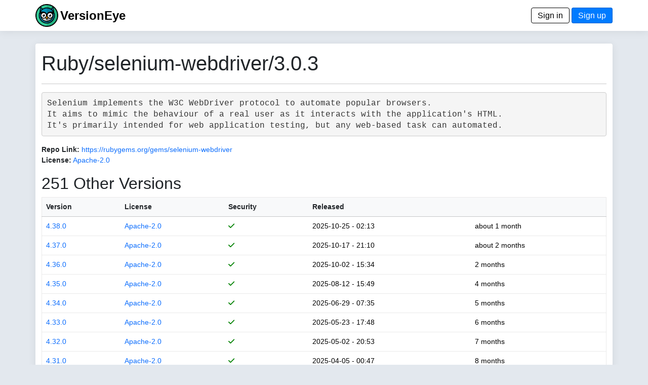

--- FILE ---
content_type: text/html; charset=utf-8
request_url: https://www.versioneye.com/Ruby/selenium-webdriver/3.0.3?page=1
body_size: 4241
content:
<!DOCTYPE html> <html lang=en> <head> <title>VersionEye 2.0</title> <meta name=viewport content="width=device-width, initial-scale=1.0, maximum-scale=1.0, user-scalable=0"/> <link rel=icon type="image/x-icon" href="/assets/favicon-8490246e7a0f53ee397f970cf76a64dcb59cc6fac9ef25a3b59c0b542fdc0d48.ico"/> <meta name=csrf-param content=authenticity_token /> <meta name=csrf-token content=2FRLq7ZdAr_WtRnYVpd9ao14lhWrQbeIH6UMe2xpP0lFgtGRQv8gwok5gy-KFU_Jko7wFuqhUE3dOTyQKAFovA /> <link rel=stylesheet href="/assets/application-9c99d25bba4c4bd6da285c1457267453b7ade5949019d26bf2701eb081096b9d.css" media=all data-turbolinks-track=reload /> <script type=importmap data-turbo-track=reload>{
  "imports": {
    "application": "/assets/application-6549e054accde93ce3f3ae3b298ed3c2b06e6b344b7d16af3688fea693f7d951.js",
    "@hotwired/turbo-rails": "/assets/turbo.min-3e48f1801baf343469811ff2c47889596fb8b7eb6d8fa63c4d81d0b94dc8c16d.js",
    "@hotwired/stimulus": "/assets/stimulus.min-dd364f16ec9504dfb72672295637a1c8838773b01c0b441bd41008124c407894.js",
    "@hotwired/stimulus-loading": "/assets/stimulus-loading-3576ce92b149ad5d6959438c6f291e2426c86df3b874c525b30faad51b0d96b3.js",
    "process": "https://ga.jspm.io/npm:@jspm/core@2.0.1/nodelibs/browser/process-production.js",
    "jquery": "https://ga.jspm.io/npm:jquery@3.6.3/dist/jquery.js",
    "popper": "/assets/popper-003a40d80fd205e1fa00da117d5bdc19720ba330706eaa17f9ba9513fa502304.js",
    "bootstrap": "/assets/bootstrap.min-4ecafa8f279d0b285b3d27ca02c7e5da187907efe2c38f83eb8b4c7d6aa151c4.js",
    "trix": "https://ga.jspm.io/npm:trix@1.3.1/dist/trix.js",
    "chart": "https://ga.jspm.io/npm:chart.js@3.9.1/dist/chart.mjs",
    "debounce": "https://ga.jspm.io/npm:debounce@1.2.1/index.js",
    "axios": "https://ga.jspm.io/npm:axios@1.3.4/index.js",
    "#lib/adapters/http.js": "https://ga.jspm.io/npm:@jspm/core@2.0.1/nodelibs/@empty.js",
    "#lib/platform/node/classes/FormData.js": "https://ga.jspm.io/npm:@jspm/core@2.0.1/nodelibs/@empty.js",
    "#lib/platform/node/index.js": "https://ga.jspm.io/npm:@jspm/core@2.0.1/nodelibs/@empty.js",
    "controllers/_scanspp_": "/assets/controllers/_scanspp_-e81708143479e592fca9c7e364169a98cf7366caa7a7689a4a546d4320654fc8.js",
    "controllers/address_controller": "/assets/controllers/address_controller-0338242c5073a72e75dc92f3724015ec629561ce29e5f0bdc6d891f06d5fc548.js",
    "controllers/application": "/assets/controllers/application-368d98631bccbf2349e0d4f8269afb3fe9625118341966de054759d96ea86c7e.js",
    "controllers/chartline_controller": "/assets/controllers/chartline_controller-60c32c5d4df6badd28ae7b6b63b0ee8d03f4e9f1ad8cc56a36e272743f0061f1.js",
    "controllers/formsubmitter_controller": "/assets/controllers/formsubmitter_controller-12c42090f47a76d2a28777f3aec7557e5aaa78a77adb15458a833185c1d6a8d0.js",
    "controllers": "/assets/controllers/index-2db729dddcc5b979110e98de4b6720f83f91a123172e87281d5a58410fc43806.js",
    "controllers/lp_controller": "/assets/controllers/lp_controller-d4d4a06ba4e0b8cf7f85a66b348135add5e1ca11e6fb0ba53024d0a711e2e7c6.js",
    "controllers/notification_controller": "/assets/controllers/notification_controller-4c75c38c83b6fc895c672859768bb296a28f5c031fe13eff64349036b1d2b462.js",
    "controllers/organisation_controller": "/assets/controllers/organisation_controller-cb6d12d612554c8a3daa639481c1785fe897febc3bf0e713c5fa7ca8c7dc8d8b.js",
    "controllers/pmfileupload_controller": "/assets/controllers/pmfileupload_controller-480777e0b96a4c20116de445f4fd1e4488d9e4bb9eddceb1e32d567f10d4117d.js",
    "controllers/scans_controller": "/assets/controllers/scans_controller-3b093079f7704af681ca66e2419a6ddf289bed33676d8c4d8b0bfd7daeaa61b7.js",
    "controllers/stripe_controller": "/assets/controllers/stripe_controller-145bd8b6188389abf05db85f5be1672d26cf032668cfc12a05121f162d3a8e2b.js",
    "controllers/usersfilter_controller": "/assets/controllers/usersfilter_controller-ce57391b4f0719782893cfc2e68ba606760bc86f37c3a36e4883e20bf6734546.js",
    "velib/after_doc_ready": "/assets/velib/after_doc_ready-6dfaf4d4cf0a465a9425b21bdfb92358e836cbc0c4bf96cb208e27ad79a58332.js",
    "velib/jquery_loader": "/assets/velib/jquery_loader-44b38325cdcc46fa522cfc40621187a44a7216147c34c66d428016cd3826c4c8.js"
  }
}</script> <link rel=modulepreload href="/assets/application-6549e054accde93ce3f3ae3b298ed3c2b06e6b344b7d16af3688fea693f7d951.js"> <link rel=modulepreload href="/assets/turbo.min-3e48f1801baf343469811ff2c47889596fb8b7eb6d8fa63c4d81d0b94dc8c16d.js"> <link rel=modulepreload href="/assets/stimulus.min-dd364f16ec9504dfb72672295637a1c8838773b01c0b441bd41008124c407894.js"> <link rel=modulepreload href="/assets/stimulus-loading-3576ce92b149ad5d6959438c6f291e2426c86df3b874c525b30faad51b0d96b3.js"> <link rel=modulepreload href="https://ga.jspm.io/npm:@jspm/core@2.0.1/nodelibs/browser/process-production.js"> <link rel=modulepreload href="https://ga.jspm.io/npm:jquery@3.6.3/dist/jquery.js"> <link rel=modulepreload href="/assets/popper-003a40d80fd205e1fa00da117d5bdc19720ba330706eaa17f9ba9513fa502304.js"> <link rel=modulepreload href="/assets/bootstrap.min-4ecafa8f279d0b285b3d27ca02c7e5da187907efe2c38f83eb8b4c7d6aa151c4.js"> <link rel=modulepreload href="https://ga.jspm.io/npm:trix@1.3.1/dist/trix.js"> <link rel=modulepreload href="https://ga.jspm.io/npm:chart.js@3.9.1/dist/chart.mjs"> <link rel=modulepreload href="https://ga.jspm.io/npm:debounce@1.2.1/index.js"> <link rel=modulepreload href="https://ga.jspm.io/npm:axios@1.3.4/index.js"> <link rel=modulepreload href="https://ga.jspm.io/npm:@jspm/core@2.0.1/nodelibs/@empty.js"> <link rel=modulepreload href="/assets/controllers/_scanspp_-e81708143479e592fca9c7e364169a98cf7366caa7a7689a4a546d4320654fc8.js"> <link rel=modulepreload href="/assets/controllers/address_controller-0338242c5073a72e75dc92f3724015ec629561ce29e5f0bdc6d891f06d5fc548.js"> <link rel=modulepreload href="/assets/controllers/application-368d98631bccbf2349e0d4f8269afb3fe9625118341966de054759d96ea86c7e.js"> <link rel=modulepreload href="/assets/controllers/chartline_controller-60c32c5d4df6badd28ae7b6b63b0ee8d03f4e9f1ad8cc56a36e272743f0061f1.js"> <link rel=modulepreload href="/assets/controllers/formsubmitter_controller-12c42090f47a76d2a28777f3aec7557e5aaa78a77adb15458a833185c1d6a8d0.js"> <link rel=modulepreload href="/assets/controllers/index-2db729dddcc5b979110e98de4b6720f83f91a123172e87281d5a58410fc43806.js"> <link rel=modulepreload href="/assets/controllers/lp_controller-d4d4a06ba4e0b8cf7f85a66b348135add5e1ca11e6fb0ba53024d0a711e2e7c6.js"> <link rel=modulepreload href="/assets/controllers/notification_controller-4c75c38c83b6fc895c672859768bb296a28f5c031fe13eff64349036b1d2b462.js"> <link rel=modulepreload href="/assets/controllers/organisation_controller-cb6d12d612554c8a3daa639481c1785fe897febc3bf0e713c5fa7ca8c7dc8d8b.js"> <link rel=modulepreload href="/assets/controllers/pmfileupload_controller-480777e0b96a4c20116de445f4fd1e4488d9e4bb9eddceb1e32d567f10d4117d.js"> <link rel=modulepreload href="/assets/controllers/scans_controller-3b093079f7704af681ca66e2419a6ddf289bed33676d8c4d8b0bfd7daeaa61b7.js"> <link rel=modulepreload href="/assets/controllers/stripe_controller-145bd8b6188389abf05db85f5be1672d26cf032668cfc12a05121f162d3a8e2b.js"> <link rel=modulepreload href="/assets/controllers/usersfilter_controller-ce57391b4f0719782893cfc2e68ba606760bc86f37c3a36e4883e20bf6734546.js"> <link rel=modulepreload href="/assets/velib/after_doc_ready-6dfaf4d4cf0a465a9425b21bdfb92358e836cbc0c4bf96cb208e27ad79a58332.js"> <link rel=modulepreload href="/assets/velib/jquery_loader-44b38325cdcc46fa522cfc40621187a44a7216147c34c66d428016cd3826c4c8.js"> <script type=module>import "application"</script> </head> <body class=bg-primary> <header class="main-header shadow-sm"> <div class=navbar> <div class="container d-flex justify-content-between"> <span> <a href="/"><img style="height: 45px;" alt="VersionEye Icon" src="/assets/ve-logo-c1baeccb01b65d8b6b0a42d56355de2c35fef43b0cf479824493d9a00c90090b.png"/></a> <span class=lp-ve-name><a href="/" class=quiet>VersionEye</a></span> </span> <span> <a class=button_out data-turbo=false href="/en/signin">Sign in</a> <a class=button data-turbo=false href="/en/signups/new">Sign up</a> </span> </div> </div> </header> <main> <div class="container main-content shadow-sm"> <h1>Ruby/selenium-webdriver/3.0.3</h1> <hr/> <p><pre><code>Selenium implements the W3C WebDriver protocol to automate popular browsers.
It aims to mimic the behaviour of a real user as it interacts with the application&#39;s HTML.
It&#39;s primarily intended for web application testing, but any web-based task can automated.
</code></pre> </p> <p> <label>Repo Link:</label> <a href="https://rubygems.org/gems/selenium-webdriver" target=_gem_repolink>https://rubygems.org/gems/selenium-webdriver</a> <br/> <label>License:</label> <a href="https://spdx.org/licenses/Apache-2.0" target=license_tab> Apache-2.0</a> </p> <p> <h2>251 Other Versions</h2> <table class=table> <thead class=table-light> <tr> <th nowrap><a href="/Ruby/selenium-webdriver/3.0.3?sort=version" class=scanlink>Version</a></th> <th><a href="/Ruby/selenium-webdriver/3.0.3?sort=license" class=scanlink>License</a></th> <th nowrap><a href="/Ruby/selenium-webdriver/3.0.3?sort=security" class=scanlink>Security</a></th> <th nowrap><a href="/Ruby/selenium-webdriver/3.0.3?sort=released" class=scanlink>Released</a></th> <th nowrap></th> </tr> </thead> <tbody> <tr> <td nowrap> <a href="/Ruby/selenium-webdriver/4.38.0">4.38.0</a> </td> <td> <a href="https://spdx.org/licenses/Apache-2.0" target=license_tab> Apache-2.0</a> </td> <td nowrap> <span class=dep_security_green><i class="fas fa-check"></i></span> </td> <td nowrap> 2025-10-25 - 02:13 </td> <td nowrap> about 1 month </td> </tr> <tr> <td nowrap> <a href="/Ruby/selenium-webdriver/4.37.0">4.37.0</a> </td> <td> <a href="https://spdx.org/licenses/Apache-2.0" target=license_tab> Apache-2.0</a> </td> <td nowrap> <span class=dep_security_green><i class="fas fa-check"></i></span> </td> <td nowrap> 2025-10-17 - 21:10 </td> <td nowrap> about 2 months </td> </tr> <tr> <td nowrap> <a href="/Ruby/selenium-webdriver/4.36.0">4.36.0</a> </td> <td> <a href="https://spdx.org/licenses/Apache-2.0" target=license_tab> Apache-2.0</a> </td> <td nowrap> <span class=dep_security_green><i class="fas fa-check"></i></span> </td> <td nowrap> 2025-10-02 - 15:34 </td> <td nowrap> 2 months </td> </tr> <tr> <td nowrap> <a href="/Ruby/selenium-webdriver/4.35.0">4.35.0</a> </td> <td> <a href="https://spdx.org/licenses/Apache-2.0" target=license_tab> Apache-2.0</a> </td> <td nowrap> <span class=dep_security_green><i class="fas fa-check"></i></span> </td> <td nowrap> 2025-08-12 - 15:49 </td> <td nowrap> 4 months </td> </tr> <tr> <td nowrap> <a href="/Ruby/selenium-webdriver/4.34.0">4.34.0</a> </td> <td> <a href="https://spdx.org/licenses/Apache-2.0" target=license_tab> Apache-2.0</a> </td> <td nowrap> <span class=dep_security_green><i class="fas fa-check"></i></span> </td> <td nowrap> 2025-06-29 - 07:35 </td> <td nowrap> 5 months </td> </tr> <tr> <td nowrap> <a href="/Ruby/selenium-webdriver/4.33.0">4.33.0</a> </td> <td> <a href="https://spdx.org/licenses/Apache-2.0" target=license_tab> Apache-2.0</a> </td> <td nowrap> <span class=dep_security_green><i class="fas fa-check"></i></span> </td> <td nowrap> 2025-05-23 - 17:48 </td> <td nowrap> 6 months </td> </tr> <tr> <td nowrap> <a href="/Ruby/selenium-webdriver/4.32.0">4.32.0</a> </td> <td> <a href="https://spdx.org/licenses/Apache-2.0" target=license_tab> Apache-2.0</a> </td> <td nowrap> <span class=dep_security_green><i class="fas fa-check"></i></span> </td> <td nowrap> 2025-05-02 - 20:53 </td> <td nowrap> 7 months </td> </tr> <tr> <td nowrap> <a href="/Ruby/selenium-webdriver/4.31.0">4.31.0</a> </td> <td> <a href="https://spdx.org/licenses/Apache-2.0" target=license_tab> Apache-2.0</a> </td> <td nowrap> <span class=dep_security_green><i class="fas fa-check"></i></span> </td> <td nowrap> 2025-04-05 - 00:47 </td> <td nowrap> 8 months </td> </tr> <tr> <td nowrap> <a href="/Ruby/selenium-webdriver/4.30.1">4.30.1</a> </td> <td> <a href="https://spdx.org/licenses/Apache-2.0" target=license_tab> Apache-2.0</a> </td> <td nowrap> <span class=dep_security_green><i class="fas fa-check"></i></span> </td> <td nowrap> 2025-03-22 - 19:34 </td> <td nowrap> 8 months </td> </tr> <tr> <td nowrap> <a href="/Ruby/selenium-webdriver/4.30.0">4.30.0</a> </td> <td> <a href="https://spdx.org/licenses/Apache-2.0" target=license_tab> Apache-2.0</a> </td> <td nowrap> <span class=dep_security_green><i class="fas fa-check"></i></span> </td> <td nowrap> 2025-03-21 - 21:55 </td> <td nowrap> 9 months </td> </tr> <tr> <td nowrap> <a href="/Ruby/selenium-webdriver/4.29.1">4.29.1</a> </td> <td> <a href="https://spdx.org/licenses/Apache-2.0" target=license_tab> Apache-2.0</a> </td> <td nowrap> <span class=dep_security_green><i class="fas fa-check"></i></span> </td> <td nowrap> 2025-02-22 - 22:26 </td> <td nowrap> 9 months </td> </tr> <tr> <td nowrap> <a href="/Ruby/selenium-webdriver/4.29.0">4.29.0</a> </td> <td> <a href="https://spdx.org/licenses/Apache-2.0" target=license_tab> Apache-2.0</a> </td> <td nowrap> <span class=dep_security_green><i class="fas fa-check"></i></span> </td> <td nowrap> 2025-02-20 - 12:01 </td> <td nowrap> 9 months </td> </tr> <tr> <td nowrap> <a href="/Ruby/selenium-webdriver/4.28.0">4.28.0</a> </td> <td> <a href="https://spdx.org/licenses/Apache-2.0" target=license_tab> Apache-2.0</a> </td> <td nowrap> <span class=dep_security_green><i class="fas fa-check"></i></span> </td> <td nowrap> 2025-01-20 - 17:40 </td> <td nowrap> 11 months </td> </tr> <tr> <td nowrap> <a href="/Ruby/selenium-webdriver/4.27.0">4.27.0</a> </td> <td> <a href="https://spdx.org/licenses/Apache-2.0" target=license_tab> Apache-2.0</a> </td> <td nowrap> <span class=dep_security_green><i class="fas fa-check"></i></span> </td> <td nowrap> 2024-11-25 - 14:26 </td> <td nowrap> about 1 year </td> </tr> <tr> <td nowrap> <a href="/Ruby/selenium-webdriver/4.26.0">4.26.0</a> </td> <td> <a href="https://spdx.org/licenses/Apache-2.0" target=license_tab> Apache-2.0</a> </td> <td nowrap> <span class=dep_security_green><i class="fas fa-check"></i></span> </td> <td nowrap> 2024-10-30 - 10:49 </td> <td nowrap> about 1 year </td> </tr> <tr> <td nowrap> <a href="/Ruby/selenium-webdriver/4.25.0">4.25.0</a> </td> <td> <a href="https://spdx.org/licenses/Apache-2.0" target=license_tab> Apache-2.0</a> </td> <td nowrap> <span class=dep_security_green><i class="fas fa-check"></i></span> </td> <td nowrap> 2024-09-20 - 15:05 </td> <td nowrap> about 1 year </td> </tr> <tr> <td nowrap> <a href="/Ruby/selenium-webdriver/4.24.0">4.24.0</a> </td> <td> <a href="https://spdx.org/licenses/Apache-2.0" target=license_tab> Apache-2.0</a> </td> <td nowrap> <span class=dep_security_green><i class="fas fa-check"></i></span> </td> <td nowrap> 2024-08-28 - 11:43 </td> <td nowrap> over 1 year </td> </tr> <tr> <td nowrap> <a href="/Ruby/selenium-webdriver/4.23.0">4.23.0</a> </td> <td> <a href="https://spdx.org/licenses/Apache-2.0" target=license_tab> Apache-2.0</a> </td> <td nowrap> <span class=dep_security_green><i class="fas fa-check"></i></span> </td> <td nowrap> 2024-07-19 - 06:22 </td> <td nowrap> over 1 year </td> </tr> <tr> <td nowrap> <a href="/Ruby/selenium-webdriver/4.22.0">4.22.0</a> </td> <td> <a href="https://spdx.org/licenses/Apache-2.0" target=license_tab> Apache-2.0</a> </td> <td nowrap> <span class=dep_security_green><i class="fas fa-check"></i></span> </td> <td nowrap> 2024-06-20 - 20:49 </td> <td nowrap> over 1 year </td> </tr> <tr> <td nowrap> <a href="/Ruby/selenium-webdriver/4.21.1">4.21.1</a> </td> <td> <a href="https://spdx.org/licenses/Apache-2.0" target=license_tab> Apache-2.0</a> </td> <td nowrap> <span class=dep_security_green><i class="fas fa-check"></i></span> </td> <td nowrap> 2024-05-16 - 22:17 </td> <td nowrap> over 1 year </td> </tr> <tr> <td nowrap> <a href="/Ruby/selenium-webdriver/4.21.0">4.21.0</a> </td> <td> <a href="https://spdx.org/licenses/Apache-2.0" target=license_tab> Apache-2.0</a> </td> <td nowrap> <span class=dep_security_green><i class="fas fa-check"></i></span> </td> <td nowrap> 2024-05-16 - 11:27 </td> <td nowrap> over 1 year </td> </tr> <tr> <td nowrap> <a href="/Ruby/selenium-webdriver/4.20.1">4.20.1</a> </td> <td> <a href="https://spdx.org/licenses/Apache-2.0" target=license_tab> Apache-2.0</a> </td> <td nowrap> <span class=dep_security_green><i class="fas fa-check"></i></span> </td> <td nowrap> 2024-04-26 - 01:45 </td> <td nowrap> over 1 year </td> </tr> <tr> <td nowrap> <a href="/Ruby/selenium-webdriver/4.20.0">4.20.0</a> </td> <td> <a href="https://spdx.org/licenses/Apache-2.0" target=license_tab> Apache-2.0</a> </td> <td nowrap> <span class=dep_security_green><i class="fas fa-check"></i></span> </td> <td nowrap> 2024-04-24 - 20:57 </td> <td nowrap> over 1 year </td> </tr> <tr> <td nowrap> <a href="/Ruby/selenium-webdriver/4.19.0">4.19.0</a> </td> <td> <a href="https://spdx.org/licenses/Apache-2.0" target=license_tab> Apache-2.0</a> </td> <td nowrap> <span class=dep_security_green><i class="fas fa-check"></i></span> </td> <td nowrap> 2024-03-27 - 15:00 </td> <td nowrap> over 1 year </td> </tr> <tr> <td nowrap> <a href="/Ruby/selenium-webdriver/4.18.1">4.18.1</a> </td> <td> <a href="https://spdx.org/licenses/Apache-2.0" target=license_tab> Apache-2.0</a> </td> <td nowrap> <span class=dep_security_green><i class="fas fa-check"></i></span> </td> <td nowrap> 2024-02-20 - 00:12 </td> <td nowrap> almost 2 years </td> </tr> <tr> <td nowrap> <a href="/Ruby/selenium-webdriver/4.18.0">4.18.0</a> </td> <td> <a href="https://spdx.org/licenses/Apache-2.0" target=license_tab> Apache-2.0</a> </td> <td nowrap> <span class=dep_security_green><i class="fas fa-check"></i></span> </td> <td nowrap> 2024-02-19 - 16:44 </td> <td nowrap> almost 2 years </td> </tr> <tr> <td nowrap> <a href="/Ruby/selenium-webdriver/4.17.0">4.17.0</a> </td> <td> <a href="https://spdx.org/licenses/Apache-2.0" target=license_tab> Apache-2.0</a> </td> <td nowrap> <span class=dep_security_green><i class="fas fa-check"></i></span> </td> <td nowrap> 2024-01-23 - 06:11 </td> <td nowrap> almost 2 years </td> </tr> <tr> <td nowrap> <a href="/Ruby/selenium-webdriver/4.16.0">4.16.0</a> </td> <td> <a href="https://spdx.org/licenses/Apache-2.0" target=license_tab> Apache-2.0</a> </td> <td nowrap> <span class=dep_security_green><i class="fas fa-check"></i></span> </td> <td nowrap> 2023-12-06 - 11:14 </td> <td nowrap> almost 2 years </td> </tr> <tr> <td nowrap> <a href="/Ruby/selenium-webdriver/4.15.0">4.15.0</a> </td> <td> <a href="https://spdx.org/licenses/Apache-2.0" target=license_tab> Apache-2.0</a> </td> <td nowrap> <span class=dep_security_green><i class="fas fa-check"></i></span> </td> <td nowrap> 2023-11-01 - 14:11 </td> <td nowrap> about 2 years </td> </tr> <tr> <td nowrap> <a href="/Ruby/selenium-webdriver/4.14.0">4.14.0</a> </td> <td> <a href="https://spdx.org/licenses/Apache-2.0" target=license_tab> Apache-2.0</a> </td> <td nowrap> <span class=dep_security_green><i class="fas fa-check"></i></span> </td> <td nowrap> 2023-10-10 - 03:23 </td> <td nowrap> about 2 years </td> </tr> <tr> <td nowrap> <a href="/Ruby/selenium-webdriver/4.13.1">4.13.1</a> </td> <td> <a href="https://spdx.org/licenses/Apache-2.0" target=license_tab> Apache-2.0</a> </td> <td nowrap> <span class=dep_security_green><i class="fas fa-check"></i></span> </td> <td nowrap> 2023-09-26 - 02:28 </td> <td nowrap> about 2 years </td> </tr> <tr> <td nowrap> <a href="/Ruby/selenium-webdriver/4.13.0">4.13.0</a> </td> <td> <a href="https://spdx.org/licenses/Apache-2.0" target=license_tab> Apache-2.0</a> </td> <td nowrap> <span class=dep_security_green><i class="fas fa-check"></i></span> </td> <td nowrap> 2023-09-25 - 19:07 </td> <td nowrap> about 2 years </td> </tr> <tr> <td nowrap> <a href="/Ruby/selenium-webdriver/4.12.0">4.12.0</a> </td> <td> <a href="https://spdx.org/licenses/Apache-2.0" target=license_tab> Apache-2.0</a> </td> <td nowrap> <span class=dep_security_green><i class="fas fa-check"></i></span> </td> <td nowrap> 2023-08-31 - 19:35 </td> <td nowrap> over 2 years </td> </tr> <tr> <td nowrap> <a href="/Ruby/selenium-webdriver/4.11.0">4.11.0</a> </td> <td> <a href="https://spdx.org/licenses/Apache-2.0" target=license_tab> Apache-2.0</a> </td> <td nowrap> <span class=dep_security_green><i class="fas fa-check"></i></span> </td> <td nowrap> 2023-07-31 - 19:51 </td> <td nowrap> over 2 years </td> </tr> <tr> <td nowrap> <a href="/Ruby/selenium-webdriver/4.10.0">4.10.0</a> </td> <td> <a href="https://spdx.org/licenses/Apache-2.0" target=license_tab> Apache-2.0</a> </td> <td nowrap> <span class=dep_security_green><i class="fas fa-check"></i></span> </td> <td nowrap> 2023-06-07 - 16:18 </td> <td nowrap> over 2 years </td> </tr> <tr> <td nowrap> <a href="/Ruby/selenium-webdriver/4.9.1">4.9.1</a> </td> <td> <a href="https://spdx.org/licenses/Apache-2.0" target=license_tab> Apache-2.0</a> </td> <td nowrap> <span class=dep_security_green><i class="fas fa-check"></i></span> </td> <td nowrap> 2023-05-08 - 11:40 </td> <td nowrap> over 2 years </td> </tr> <tr> <td nowrap> <a href="/Ruby/selenium-webdriver/4.9.0">4.9.0</a> </td> <td> <a href="https://spdx.org/licenses/Apache-2.0" target=license_tab> Apache-2.0</a> </td> <td nowrap> <span class=dep_security_green><i class="fas fa-check"></i></span> </td> <td nowrap> 2023-04-21 - 00:17 </td> <td nowrap> over 2 years </td> </tr> <tr> <td nowrap> <a href="/Ruby/selenium-webdriver/4.8.6">4.8.6</a> </td> <td> <a href="https://spdx.org/licenses/Apache-2.0" target=license_tab> Apache-2.0</a> </td> <td nowrap> <span class=dep_security_green><i class="fas fa-check"></i></span> </td> <td nowrap> 2023-03-29 - 14:51 </td> <td nowrap> over 2 years </td> </tr> <tr> <td nowrap> <a href="/Ruby/selenium-webdriver/4.8.5">4.8.5</a> </td> <td> <a href="https://spdx.org/licenses/Apache-2.0" target=license_tab> Apache-2.0</a> </td> <td nowrap> <span class=dep_security_green><i class="fas fa-check"></i></span> </td> <td nowrap> 2023-03-28 - 20:59 </td> <td nowrap> over 2 years </td> </tr> <tr> <td nowrap> <a href="/Ruby/selenium-webdriver/4.8.4">4.8.4</a> </td> <td> <a href="https://spdx.org/licenses/Apache-2.0" target=license_tab> Apache-2.0</a> </td> <td nowrap> <span class=dep_security_green><i class="fas fa-check"></i></span> </td> <td nowrap> 2023-03-28 - 18:52 </td> <td nowrap> over 2 years </td> </tr> <tr> <td nowrap> <a href="/Ruby/selenium-webdriver/4.8.3">4.8.3</a> </td> <td> <a href="https://spdx.org/licenses/Apache-2.0" target=license_tab> Apache-2.0</a> </td> <td nowrap> <span class=dep_security_green><i class="fas fa-check"></i></span> </td> <td nowrap> 2023-03-27 - 00:05 </td> <td nowrap> over 2 years </td> </tr> <tr> <td nowrap> <a href="/Ruby/selenium-webdriver/4.8.2">4.8.2</a> </td> <td> <a href="https://spdx.org/licenses/Apache-2.0" target=license_tab> Apache-2.0</a> </td> <td nowrap> <span class=dep_security_green><i class="fas fa-check"></i></span> </td> <td nowrap> 2023-03-24 - 15:23 </td> <td nowrap> over 2 years </td> </tr> <tr> <td nowrap> <a href="/Ruby/selenium-webdriver/4.8.1">4.8.1</a> </td> <td> <a href="https://spdx.org/licenses/Apache-2.0" target=license_tab> Apache-2.0</a> </td> <td nowrap> <span class=dep_security_green><i class="fas fa-check"></i></span> </td> <td nowrap> 2023-02-17 - 17:05 </td> <td nowrap> almost 3 years </td> </tr> <tr> <td nowrap> <a href="/Ruby/selenium-webdriver/4.8.0">4.8.0</a> </td> <td> <a href="https://spdx.org/licenses/Apache-2.0" target=license_tab> Apache-2.0</a> </td> <td nowrap> <span class=dep_security_green><i class="fas fa-check"></i></span> </td> <td nowrap> 2023-01-23 - 12:56 </td> <td nowrap> almost 3 years </td> </tr> <tr> <td nowrap> <a href="/Ruby/selenium-webdriver/4.7.1">4.7.1</a> </td> <td> <a href="https://spdx.org/licenses/Apache-2.0" target=license_tab> Apache-2.0</a> </td> <td nowrap> <span class=dep_security_green><i class="fas fa-check"></i></span> </td> <td nowrap> 2022-12-02 - 18:52 </td> <td nowrap> almost 3 years </td> </tr> <tr> <td nowrap> <a href="/Ruby/selenium-webdriver/4.7.0">4.7.0</a> </td> <td> <a href="https://spdx.org/licenses/Apache-2.0" target=license_tab> Apache-2.0</a> </td> <td nowrap> <span class=dep_security_green><i class="fas fa-check"></i></span> </td> <td nowrap> 2022-12-01 - 22:43 </td> <td nowrap> about 3 years </td> </tr> <tr> <td nowrap> <a href="/Ruby/selenium-webdriver/4.6.1">4.6.1</a> </td> <td> <a href="https://spdx.org/licenses/Apache-2.0" target=license_tab> Apache-2.0</a> </td> <td nowrap> <span class=dep_security_green><i class="fas fa-check"></i></span> </td> <td nowrap> 2022-11-04 - 15:11 </td> <td nowrap> about 3 years </td> </tr> <tr> <td nowrap> <a href="/Ruby/selenium-webdriver/4.6.0">4.6.0</a> </td> <td> <a href="https://spdx.org/licenses/Apache-2.0" target=license_tab> Apache-2.0</a> </td> <td nowrap> <span class=dep_security_green><i class="fas fa-check"></i></span> </td> <td nowrap> 2022-11-04 - 10:30 </td> <td nowrap> about 3 years </td> </tr> <tr> <td nowrap> <a href="/Ruby/selenium-webdriver/4.5.0">4.5.0</a> </td> <td> <a href="https://spdx.org/licenses/Apache-2.0" target=license_tab> Apache-2.0</a> </td> <td nowrap> <span class=dep_security_green><i class="fas fa-check"></i></span> </td> <td nowrap> 2022-09-28 - 19:53 </td> <td nowrap> about 3 years </td> </tr> <tr> <td nowrap> <a href="/Ruby/selenium-webdriver/4.4.0">4.4.0</a> </td> <td> <a href="https://spdx.org/licenses/Apache-2.0" target=license_tab> Apache-2.0</a> </td> <td nowrap> <span class=dep_security_green><i class="fas fa-check"></i></span> </td> <td nowrap> 2022-08-09 - 10:33 </td> <td nowrap> over 3 years </td> </tr> </tbody> </table> <nav aria-label=pagination> <ul class=pagination> <li class="page-item active"><span class="page-link quiet">1</span></li> <li class=page-item> <a href="/Ruby/selenium-webdriver/3.0.3?page=2" class="page-link quiet">2</a> </li> <li class=page-item> <a href="/Ruby/selenium-webdriver/3.0.3?page=3" class="page-link quiet">3</a> </li> <li class=page-item> <a href="/Ruby/selenium-webdriver/3.0.3?page=4" class="page-link quiet">4</a> </li> <li class=page-item> <a href="/Ruby/selenium-webdriver/3.0.3?page=5" class="page-link quiet">5</a> </li> <li class=page-item> <a href="/Ruby/selenium-webdriver/3.0.3?page=6" class="page-link quiet">6</a> </li> </ul> </nav> </p> </div> </main> <footer class=footer> <div class="container d-flex justify-content-between footer-area"> <ul class=nav> <li class="nav-item footer-cell footer-logo"> <a href="/"><img style="height: 45px;" alt="ZEIT.IO icon" src="/assets/ve-logo-bw-9e1beb10eb1c57b339f2cdd7cc1ee583deac43971024b36c722945610a745052.png"/></a> </li> <li class="nav-item footer-cell"> <span class=footer-header>About</span><br/> <a href="/en/mission">Mission</a><br/> <a href="/en/principles">Principles</a> </li> <li class="nav-item footer-cell"> <span class=footer-header>Legal</span><br/> <a href="/en/terms">Terms</a><br/> <a href="/en/privacy">Privacy Policy</a><br/> <a href="/en/cookies">Cookies</a><br/> </li> <li class="nav-item footer-cell"> <span class=footer-header>Contact</span><br/> <a href="/en/imprint">Imprint</a><br/> <a href="https://blog.versioneye.com/" target=ve_blog>Blog</a><br/> <a class=footer-a href="https://twitter.com/VersionEye" target=twit><i class="fab fa-twitter"></i></a> <a class=footer-a href="https://www.facebook.com/VersionEye" target=fb><i class="fab fa-facebook"></i></a> <a class=footer-a href="https://github.com/versioneye" target=gh><i class="fab fa-github"></i></a> </li> <li class="nav-item footer-cell"> <span class=footer-header>Developers</span><br/> <a href="/api-docs/">Open API Docs</a> </li> </ul> </div> </footer> </body> </html>

--- FILE ---
content_type: text/javascript
request_url: https://www.versioneye.com/assets/application-6549e054accde93ce3f3ae3b298ed3c2b06e6b344b7d16af3688fea693f7d951.js
body_size: 165
content:
// Configure your import map in config/importmap.rb. Read more: https://github.com/rails/importmap-rails

console.log("start application.js")

import "velib/jquery_loader"
// import "jquery_flexdatalist"

import "popper"
import "bootstrap"

import "@hotwired/turbo-rails"
import "controllers"

import { initTooltipsAndDatePickers } from "velib/after_doc_ready"
initTooltipsAndDatePickers();


--- FILE ---
content_type: text/javascript
request_url: https://www.versioneye.com/assets/controllers/stripe_controller-145bd8b6188389abf05db85f5be1672d26cf032668cfc12a05121f162d3a8e2b.js
body_size: 558
content:
import { Controller } from "@hotwired/stimulus"

export default class extends Controller {
  static targets = [ "form", "firstname", "lastname", "email" ]

  connect() {
    console.log("connect Stripe Controller")

    let stripePublicKeyElement = document.getElementById("stripe_public_key")
    if (stripePublicKeyElement) {
      const stripe = Stripe(stripePublicKeyElement.value);
      var elements = stripe.elements();
      var cardElement = elements.create('card');
      cardElement.mount('#card-element');

      var cardholderName = document.getElementById('cardholder-name');
      var cardButton = document.getElementById('card-button');
      var clientSecret = cardButton.dataset.secret;

      cardButton.addEventListener('click', function(ev) {
        cardButton.disabled = true;
        cardholderName.disabled = true;
        stripe.confirmCardSetup(
          clientSecret,
          {
            payment_method: {
              card: cardElement,
              billing_details: {
                name: cardholderName.value,
              },
            },
          }
        ).then(function(result) {
          if (result.error) {
            // console.log("Stripe ERROR: " + JSON.stringify(result));
            cardButton.disabled = false;
            cardholderName.disabled = false;
            alert("<%= t('payment.card_update_error') %>")
          } else {
            document.getElementById("setup-form").submit();
          }
        });
      });
    } else {
      console.log("ERROR in StripeController: Public Key for Stripe not found!")
    }
  }


};


--- FILE ---
content_type: text/javascript
request_url: https://www.versioneye.com/assets/velib/after_doc_ready-6dfaf4d4cf0a465a9425b21bdfb92358e836cbc0c4bf96cb208e27ad79a58332.js
body_size: 252
content:

// After each page load, or partial load, the function will check 
// if there are datepickers and tooltips. If so they will be initialized. 
export function initTooltipsAndDatePickers() {
  
  // 'turbo:load' is an event from TurboLinks. 
  $(document).on('turbo:load', function() {
    
    // Init tooltips with Bootstrap style
    var tooltipTriggerList = [].slice.call(document.querySelectorAll('[data-bs-toggle="tooltip"]'))
    var tooltipList = tooltipTriggerList.map(function (tooltipTriggerEl) {
      return new bootstrap.Tooltip(tooltipTriggerEl)
    })

  });

};


--- FILE ---
content_type: text/javascript
request_url: https://www.versioneye.com/assets/controllers/usersfilter_controller-ce57391b4f0719782893cfc2e68ba606760bc86f37c3a36e4883e20bf6734546.js
body_size: 97
content:
import { Controller } from "@hotwired/stimulus"

export default class extends Controller {
  static targets = [ "form", "firstname", "lastname", "email" ]

  connect() { }


  submitForm(){
    this.formTarget.submit();
  }

};


--- FILE ---
content_type: text/javascript; charset=utf-8
request_url: https://ga.jspm.io/npm:axios@1.3.4/index.js
body_size: 7474
content:
import{u as e,t,a as n,A as o,b as r,s,c as a,d as i,e as c,C as u,p as l,V as d,f}from"./_/7390d3d7.js";import h from"#lib/platform/node/index.js";import p from"#lib/adapters/http.js";import"#lib/platform/node/classes/FormData.js";"use strict";class InterceptorManager{constructor(){this.handlers=[]}
/**
   * Add a new interceptor to the stack
   *
   * @param {Function} fulfilled The function to handle `then` for a `Promise`
   * @param {Function} rejected The function to handle `reject` for a `Promise`
   *
   * @return {Number} An ID used to remove interceptor later
   */use(e,t,n){this.handlers.push({fulfilled:e,rejected:t,synchronous:!!n&&n.synchronous,runWhen:n?n.runWhen:null});return this.handlers.length-1}
/**
   * Remove an interceptor from the stack
   *
   * @param {Number} id The ID that was returned by `use`
   *
   * @returns {Boolean} `true` if the interceptor was removed, `false` otherwise
   */eject(e){this.handlers[e]&&(this.handlers[e]=null)}
/**
   * Clear all interceptors from the stack
   *
   * @returns {void}
   */clear(){this.handlers&&(this.handlers=[])}
/**
   * Iterate over all the registered interceptors
   *
   * This method is particularly useful for skipping over any
   * interceptors that may have become `null` calling `eject`.
   *
   * @param {Function} fn The function to call for each interceptor
   *
   * @returns {void}
   */forEach(t){e.forEach(this.handlers,(function forEachHandler(e){null!==e&&t(e)}))}}"use strict";function toURLEncodedForm(n,o){return t(n,new h.classes.URLSearchParams,Object.assign({visitor:function(t,n,o,r){if(h.isNode&&e.isBuffer(t)){this.append(n,t.toString("base64"));return false}return r.defaultVisitor.apply(this,arguments)}},o))}"use strict";
/**
 * It takes a string like `foo[x][y][z]` and returns an array like `['foo', 'x', 'y', 'z']
 *
 * @param {string} name - The name of the property to get.
 *
 * @returns An array of strings.
 */function parsePropPath(t){return e.matchAll(/\w+|\[(\w*)]/g,t).map((e=>"[]"===e[0]?"":e[1]||e[0]))}
/**
 * Convert an array to an object.
 *
 * @param {Array<any>} arr - The array to convert to an object.
 *
 * @returns An object with the same keys and values as the array.
 */function arrayToObject(e){const t={};const n=Object.keys(e);let o;const r=n.length;let s;for(o=0;o<r;o++){s=n[o];t[s]=e[s]}return t}
/**
 * It takes a FormData object and returns a JavaScript object
 *
 * @param {string} formData The FormData object to convert to JSON.
 *
 * @returns {Object<string, any> | null} The converted object.
 */function formDataToJSON(t){function buildPath(t,n,o,r){let s=t[r++];const a=Number.isFinite(+s);const i=r>=t.length;s=!s&&e.isArray(o)?o.length:s;if(i){e.hasOwnProp(o,s)?o[s]=[o[s],n]:o[s]=n;return!a}o[s]&&e.isObject(o[s])||(o[s]=[]);const c=buildPath(t,n,o[s],r);c&&e.isArray(o[s])&&(o[s]=arrayToObject(o[s]));return!a}if(e.isFormData(t)&&e.isFunction(t.entries)){const n={};e.forEachEntry(t,((e,t)=>{buildPath(parsePropPath(e),t,n,0)}));return n}return null}"use strict";const m={"Content-Type":void 0};
/**
 * It takes a string, tries to parse it, and if it fails, it returns the stringified version
 * of the input
 *
 * @param {any} rawValue - The value to be stringified.
 * @param {Function} parser - A function that parses a string into a JavaScript object.
 * @param {Function} encoder - A function that takes a value and returns a string.
 *
 * @returns {string} A stringified version of the rawValue.
 */function stringifySafely(t,n,o){if(e.isString(t))try{(n||JSON.parse)(t);return e.trim(t)}catch(e){if("SyntaxError"!==e.name)throw e}return(o||JSON.stringify)(t)}const g={transitional:n,adapter:["xhr","http"],transformRequest:[function transformRequest(n,o){const r=o.getContentType()||"";const s=r.indexOf("application/json")>-1;const a=e.isObject(n);a&&e.isHTMLForm(n)&&(n=new FormData(n));const i=e.isFormData(n);if(i)return s&&s?JSON.stringify(formDataToJSON(n)):n;if(e.isArrayBuffer(n)||e.isBuffer(n)||e.isStream(n)||e.isFile(n)||e.isBlob(n))return n;if(e.isArrayBufferView(n))return n.buffer;if(e.isURLSearchParams(n)){o.setContentType("application/x-www-form-urlencoded;charset=utf-8",false);return n.toString()}let c;if(a){if(r.indexOf("application/x-www-form-urlencoded")>-1)return toURLEncodedForm(n,this.formSerializer).toString();if((c=e.isFileList(n))||r.indexOf("multipart/form-data")>-1){const e=this.env&&this.env.FormData;return t(c?{"files[]":n}:n,e&&new e,this.formSerializer)}}if(a||s){o.setContentType("application/json",false);return stringifySafely(n)}return n}],transformResponse:[function transformResponse(t){const n=this.transitional||g.transitional;const r=n&&n.forcedJSONParsing;const s="json"===this.responseType;if(t&&e.isString(t)&&(r&&!this.responseType||s)){const e=n&&n.silentJSONParsing;const r=!e&&s;try{return JSON.parse(t)}catch(e){if(r){if("SyntaxError"===e.name)throw o.from(e,o.ERR_BAD_RESPONSE,this,null,this.response);throw e}}}return t}],timeout:0,xsrfCookieName:"XSRF-TOKEN",xsrfHeaderName:"X-XSRF-TOKEN",maxContentLength:-1,maxBodyLength:-1,env:{FormData:h.classes.FormData,Blob:h.classes.Blob},validateStatus:function validateStatus(e){return e>=200&&e<300},headers:{common:{Accept:"application/json, text/plain, */*"}}};e.forEach(["delete","get","head"],(function forEachMethodNoData(e){g.headers[e]={}}));e.forEach(["post","put","patch"],(function forEachMethodWithData(t){g.headers[t]=e.merge(m)}));"use strict";
/**
 * Transform the data for a request or a response
 *
 * @param {Array|Function} fns A single function or Array of functions
 * @param {?Object} response The response object
 *
 * @returns {*} The resulting transformed data
 */function transformData(t,n){const o=this||g;const s=n||o;const a=r.from(s.headers);let i=s.data;e.forEach(t,(function transform(e){i=e.call(o,i,a.normalize(),n?n.status:void 0)}));a.normalize();return i}"use strict";function isCancel$1(e){return!!(e&&e.__CANCEL__)}"use strict";var w=h.isStandardBrowserEnv?function standardBrowserEnv(){return{write:function write(t,n,o,r,s,a){const i=[];i.push(t+"="+encodeURIComponent(n));e.isNumber(o)&&i.push("expires="+new Date(o).toGMTString());e.isString(r)&&i.push("path="+r);e.isString(s)&&i.push("domain="+s);true===a&&i.push("secure");document.cookie=i.join("; ")},read:function read(e){const t=document.cookie.match(new RegExp("(^|;\\s*)("+e+")=([^;]*)"));return t?decodeURIComponent(t[3]):null},remove:function remove(e){this.write(e,"",Date.now()-864e5)}}}():function nonStandardBrowserEnv(){return{write:function write(){},read:function read(){return null},remove:function remove(){}}}();"use strict";var T=h.isStandardBrowserEnv?function standardBrowserEnv(){const t=/(msie|trident)/i.test(navigator.userAgent);const n=document.createElement("a");let o;
/**
    * Parse a URL to discover it's components
    *
    * @param {String} url The URL to be parsed
    * @returns {Object}
    */function resolveURL(e){let o=e;if(t){n.setAttribute("href",o);o=n.href}n.setAttribute("href",o);return{href:n.href,protocol:n.protocol?n.protocol.replace(/:$/,""):"",host:n.host,search:n.search?n.search.replace(/^\?/,""):"",hash:n.hash?n.hash.replace(/^#/,""):"",hostname:n.hostname,port:n.port,pathname:"/"===n.pathname.charAt(0)?n.pathname:"/"+n.pathname}}o=resolveURL(window.location.href);
/**
    * Determine if a URL shares the same origin as the current location
    *
    * @param {String} requestURL The URL to test
    * @returns {boolean} True if URL shares the same origin, otherwise false
    */return function isURLSameOrigin(t){const n=e.isString(t)?resolveURL(t):t;return n.protocol===o.protocol&&n.host===o.host}}():function nonStandardBrowserEnv(){return function isURLSameOrigin(){return true}}();"use strict";function progressEventReducer(e,t){let n=0;const o=s(50,250);return r=>{const s=r.loaded;const a=r.lengthComputable?r.total:void 0;const i=s-n;const c=o(i);const u=s<=a;n=s;const l={loaded:s,total:a,progress:a?s/a:void 0,bytes:i,rate:c||void 0,estimated:c&&a&&u?(a-s)/c:void 0,event:r};l[t?"download":"upload"]=true;e(l)}}const E="undefined"!==typeof XMLHttpRequest;var C=E&&function(t){return new Promise((function dispatchXhrRequest(s,d){let f=t.data;const p=r.from(t.headers).normalize();const m=t.responseType;let g;function done(){t.cancelToken&&t.cancelToken.unsubscribe(g);t.signal&&t.signal.removeEventListener("abort",g)}e.isFormData(f)&&(h.isStandardBrowserEnv||h.isStandardBrowserWebWorkerEnv)&&p.setContentType(false);let E=new XMLHttpRequest;if(t.auth){const e=t.auth.username||"";const n=t.auth.password?unescape(encodeURIComponent(t.auth.password)):"";p.set("Authorization","Basic "+btoa(e+":"+n))}const C=a(t.baseURL,t.url);E.open(t.method.toUpperCase(),i(C,t.params,t.paramsSerializer),true);E.timeout=t.timeout;function onloadend(){if(!E)return;const e=r.from("getAllResponseHeaders"in E&&E.getAllResponseHeaders());const n=m&&"text"!==m&&"json"!==m?E.response:E.responseText;const o={data:n,status:E.status,statusText:E.statusText,headers:e,config:t,request:E};c((function _resolve(e){s(e);done()}),(function _reject(e){d(e);done()}),o);E=null}"onloadend"in E?E.onloadend=onloadend:E.onreadystatechange=function handleLoad(){E&&4===E.readyState&&(0!==E.status||E.responseURL&&0===E.responseURL.indexOf("file:"))&&setTimeout(onloadend)};E.onabort=function handleAbort(){if(E){d(new o("Request aborted",o.ECONNABORTED,t,E));E=null}};E.onerror=function handleError(){d(new o("Network Error",o.ERR_NETWORK,t,E));E=null};E.ontimeout=function handleTimeout(){let e=t.timeout?"timeout of "+t.timeout+"ms exceeded":"timeout exceeded";const r=t.transitional||n;t.timeoutErrorMessage&&(e=t.timeoutErrorMessage);d(new o(e,r.clarifyTimeoutError?o.ETIMEDOUT:o.ECONNABORTED,t,E));E=null};if(h.isStandardBrowserEnv){const e=(t.withCredentials||T(C))&&t.xsrfCookieName&&w.read(t.xsrfCookieName);e&&p.set(t.xsrfHeaderName,e)}void 0===f&&p.setContentType(null);"setRequestHeader"in E&&e.forEach(p.toJSON(),(function setRequestHeader(e,t){E.setRequestHeader(t,e)}));e.isUndefined(t.withCredentials)||(E.withCredentials=!!t.withCredentials);m&&"json"!==m&&(E.responseType=t.responseType);"function"===typeof t.onDownloadProgress&&E.addEventListener("progress",progressEventReducer(t.onDownloadProgress,true));"function"===typeof t.onUploadProgress&&E.upload&&E.upload.addEventListener("progress",progressEventReducer(t.onUploadProgress));if(t.cancelToken||t.signal){g=e=>{if(E){d(!e||e.type?new u(null,t,E):e);E.abort();E=null}};t.cancelToken&&t.cancelToken.subscribe(g);t.signal&&(t.signal.aborted?g():t.signal.addEventListener("abort",g))}const R=l(C);R&&-1===h.protocols.indexOf(R)?d(new o("Unsupported protocol "+R+":",o.ERR_BAD_REQUEST,t)):E.send(f||null)}))};const R={http:p,xhr:C};e.forEach(R,((e,t)=>{if(e){try{Object.defineProperty(e,"name",{value:t})}catch(e){}Object.defineProperty(e,"adapterName",{value:t})}}));var y={getAdapter:t=>{t=e.isArray(t)?t:[t];const{length:n}=t;let r;let s;for(let o=0;o<n;o++){r=t[o];if(s=e.isString(r)?R[r.toLowerCase()]:r)break}if(!s){if(false===s)throw new o(`Adapter ${r} is not supported by the environment`,"ERR_NOT_SUPPORT");throw new Error(e.hasOwnProp(R,r)?`Adapter '${r}' is not available in the build`:`Unknown adapter '${r}'`)}if(!e.isFunction(s))throw new TypeError("adapter is not a function");return s},adapters:R};"use strict";
/**
 * Throws a `CanceledError` if cancellation has been requested.
 *
 * @param {Object} config The config that is to be used for the request
 *
 * @returns {void}
 */function throwIfCancellationRequested(e){e.cancelToken&&e.cancelToken.throwIfRequested();if(e.signal&&e.signal.aborted)throw new u(null,e)}
/**
 * Dispatch a request to the server using the configured adapter.
 *
 * @param {object} config The config that is to be used for the request
 *
 * @returns {Promise} The Promise to be fulfilled
 */function dispatchRequest(e){throwIfCancellationRequested(e);e.headers=r.from(e.headers);e.data=transformData.call(e,e.transformRequest);-1!==["post","put","patch"].indexOf(e.method)&&e.headers.setContentType("application/x-www-form-urlencoded",false);const t=y.getAdapter(e.adapter||g.adapter);return t(e).then((function onAdapterResolution(t){throwIfCancellationRequested(e);t.data=transformData.call(e,e.transformResponse,t);t.headers=r.from(t.headers);return t}),(function onAdapterRejection(t){if(!isCancel$1(t)){throwIfCancellationRequested(e);if(t&&t.response){t.response.data=transformData.call(e,e.transformResponse,t.response);t.response.headers=r.from(t.response.headers)}}return Promise.reject(t)}))}"use strict";const headersToObject=e=>e instanceof r?e.toJSON():e
/**
 * Config-specific merge-function which creates a new config-object
 * by merging two configuration objects together.
 *
 * @param {Object} config1
 * @param {Object} config2
 *
 * @returns {Object} New object resulting from merging config2 to config1
 */;function mergeConfig$1(t,n){n=n||{};const o={};function getMergedValue(t,n,o){return e.isPlainObject(t)&&e.isPlainObject(n)?e.merge.call({caseless:o},t,n):e.isPlainObject(n)?e.merge({},n):e.isArray(n)?n.slice():n}function mergeDeepProperties(t,n,o){return e.isUndefined(n)?e.isUndefined(t)?void 0:getMergedValue(void 0,t,o):getMergedValue(t,n,o)}function valueFromConfig2(t,n){if(!e.isUndefined(n))return getMergedValue(void 0,n)}function defaultToConfig2(t,n){return e.isUndefined(n)?e.isUndefined(t)?void 0:getMergedValue(void 0,t):getMergedValue(void 0,n)}function mergeDirectKeys(e,o,r){return r in n?getMergedValue(e,o):r in t?getMergedValue(void 0,e):void 0}const r={url:valueFromConfig2,method:valueFromConfig2,data:valueFromConfig2,baseURL:defaultToConfig2,transformRequest:defaultToConfig2,transformResponse:defaultToConfig2,paramsSerializer:defaultToConfig2,timeout:defaultToConfig2,timeoutMessage:defaultToConfig2,withCredentials:defaultToConfig2,adapter:defaultToConfig2,responseType:defaultToConfig2,xsrfCookieName:defaultToConfig2,xsrfHeaderName:defaultToConfig2,onUploadProgress:defaultToConfig2,onDownloadProgress:defaultToConfig2,decompress:defaultToConfig2,maxContentLength:defaultToConfig2,maxBodyLength:defaultToConfig2,beforeRedirect:defaultToConfig2,transport:defaultToConfig2,httpAgent:defaultToConfig2,httpsAgent:defaultToConfig2,cancelToken:defaultToConfig2,socketPath:defaultToConfig2,responseEncoding:defaultToConfig2,validateStatus:mergeDirectKeys,headers:(e,t)=>mergeDeepProperties(headersToObject(e),headersToObject(t),true)};e.forEach(Object.keys(t).concat(Object.keys(n)),(function computeConfigValue(s){const a=r[s]||mergeDeepProperties;const i=a(t[s],n[s],s);e.isUndefined(i)&&a!==mergeDirectKeys||(o[s]=i)}));return o}"use strict";const b={};["object","boolean","number","function","string","symbol"].forEach(((e,t)=>{b[e]=function validator(n){return typeof n===e||"a"+(t<1?"n ":" ")+e}}));const v={};
/**
 * Transitional option validator
 *
 * @param {function|boolean?} validator - set to false if the transitional option has been removed
 * @param {string?} version - deprecated version / removed since version
 * @param {string?} message - some message with additional info
 *
 * @returns {function}
 */b.transitional=function transitional(e,t,n){function formatMessage(e,t){return"[Axios v"+d+"] Transitional option '"+e+"'"+t+(n?". "+n:"")}return(n,r,s)=>{if(false===e)throw new o(formatMessage(r," has been removed"+(t?" in "+t:"")),o.ERR_DEPRECATED);if(t&&!v[r]){v[r]=true;console.warn(formatMessage(r," has been deprecated since v"+t+" and will be removed in the near future"))}return!e||e(n,r,s)}};
/**
 * Assert object's properties type
 *
 * @param {object} options
 * @param {object} schema
 * @param {boolean?} allowUnknown
 *
 * @returns {object}
 */function assertOptions(e,t,n){if("object"!==typeof e)throw new o("options must be an object",o.ERR_BAD_OPTION_VALUE);const r=Object.keys(e);let s=r.length;while(s-- >0){const a=r[s];const i=t[a];if(i){const t=e[a];const n=void 0===t||i(t,a,e);if(true!==n)throw new o("option "+a+" must be "+n,o.ERR_BAD_OPTION_VALUE)}else if(true!==n)throw new o("Unknown option "+a,o.ERR_BAD_OPTION)}}var O={assertOptions:assertOptions,validators:b};"use strict";const S=O.validators;
/**
 * Create a new instance of Axios
 *
 * @param {Object} instanceConfig The default config for the instance
 *
 * @return {Axios} A new instance of Axios
 */class Axios$1{constructor(e){this.defaults=e;this.interceptors={request:new InterceptorManager,response:new InterceptorManager}}
/**
   * Dispatch a request
   *
   * @param {String|Object} configOrUrl The config specific for this request (merged with this.defaults)
   * @param {?Object} config
   *
   * @returns {Promise} The Promise to be fulfilled
   */request(t,n){if("string"===typeof t){n=n||{};n.url=t}else n=t||{};n=mergeConfig$1(this.defaults,n);const{transitional:o,paramsSerializer:s,headers:a}=n;void 0!==o&&O.assertOptions(o,{silentJSONParsing:S.transitional(S.boolean),forcedJSONParsing:S.transitional(S.boolean),clarifyTimeoutError:S.transitional(S.boolean)},false);void 0!==s&&O.assertOptions(s,{encode:S.function,serialize:S.function},true);n.method=(n.method||this.defaults.method||"get").toLowerCase();let i;i=a&&e.merge(a.common,a[n.method]);i&&e.forEach(["delete","get","head","post","put","patch","common"],(e=>{delete a[e]}));n.headers=r.concat(i,a);const c=[];let u=true;this.interceptors.request.forEach((function unshiftRequestInterceptors(e){if("function"!==typeof e.runWhen||false!==e.runWhen(n)){u=u&&e.synchronous;c.unshift(e.fulfilled,e.rejected)}}));const l=[];this.interceptors.response.forEach((function pushResponseInterceptors(e){l.push(e.fulfilled,e.rejected)}));let d;let f=0;let h;if(!u){const e=[dispatchRequest.bind(this),void 0];e.unshift.apply(e,c);e.push.apply(e,l);h=e.length;d=Promise.resolve(n);while(f<h)d=d.then(e[f++],e[f++]);return d}h=c.length;let p=n;f=0;while(f<h){const e=c[f++];const t=c[f++];try{p=e(p)}catch(e){t.call(this,e);break}}try{d=dispatchRequest.call(this,p)}catch(e){return Promise.reject(e)}f=0;h=l.length;while(f<h)d=d.then(l[f++],l[f++]);return d}getUri(e){e=mergeConfig$1(this.defaults,e);const t=a(e.baseURL,e.url);return i(t,e.params,e.paramsSerializer)}}e.forEach(["delete","get","head","options"],(function forEachMethodNoData(e){Axios$1.prototype[e]=function(t,n){return this.request(mergeConfig$1(n||{},{method:e,url:t,data:(n||{}).data}))}}));e.forEach(["post","put","patch"],(function forEachMethodWithData(e){function generateHTTPMethod(t){return function httpMethod(n,o,r){return this.request(mergeConfig$1(r||{},{method:e,headers:t?{"Content-Type":"multipart/form-data"}:{},url:n,data:o}))}}Axios$1.prototype[e]=generateHTTPMethod();Axios$1.prototype[e+"Form"]=generateHTTPMethod(true)}));"use strict";
/**
 * A `CancelToken` is an object that can be used to request cancellation of an operation.
 *
 * @param {Function} executor The executor function.
 *
 * @returns {CancelToken}
 */class CancelToken$1{constructor(e){if("function"!==typeof e)throw new TypeError("executor must be a function.");let t;this.promise=new Promise((function promiseExecutor(e){t=e}));const n=this;this.promise.then((e=>{if(!n._listeners)return;let t=n._listeners.length;while(t-- >0)n._listeners[t](e);n._listeners=null}));this.promise.then=e=>{let t;const o=new Promise((e=>{n.subscribe(e);t=e})).then(e);o.cancel=function reject(){n.unsubscribe(t)};return o};e((function cancel(e,o,r){if(!n.reason){n.reason=new u(e,o,r);t(n.reason)}}))}throwIfRequested(){if(this.reason)throw this.reason}subscribe(e){this.reason?e(this.reason):this._listeners?this._listeners.push(e):this._listeners=[e]}unsubscribe(e){if(!this._listeners)return;const t=this._listeners.indexOf(e);-1!==t&&this._listeners.splice(t,1)}static source(){let e;const t=new CancelToken$1((function executor(t){e=t}));return{token:t,cancel:e}}}"use strict";
/**
 * Syntactic sugar for invoking a function and expanding an array for arguments.
 *
 * Common use case would be to use `Function.prototype.apply`.
 *
 *  ```js
 *  function f(x, y, z) {}
 *  var args = [1, 2, 3];
 *  f.apply(null, args);
 *  ```
 *
 * With `spread` this example can be re-written.
 *
 *  ```js
 *  spread(function(x, y, z) {})([1, 2, 3]);
 *  ```
 *
 * @param {Function} callback
 *
 * @returns {Function}
 */function spread$1(e){return function wrap(t){return e.apply(null,t)}}"use strict";
/**
 * Determines whether the payload is an error thrown by Axios
 *
 * @param {*} payload The value to test
 *
 * @returns {boolean} True if the payload is an error thrown by Axios, otherwise false
 */function isAxiosError$1(t){return e.isObject(t)&&true===t.isAxiosError}const x={Continue:100,SwitchingProtocols:101,Processing:102,EarlyHints:103,Ok:200,Created:201,Accepted:202,NonAuthoritativeInformation:203,NoContent:204,ResetContent:205,PartialContent:206,MultiStatus:207,AlreadyReported:208,ImUsed:226,MultipleChoices:300,MovedPermanently:301,Found:302,SeeOther:303,NotModified:304,UseProxy:305,Unused:306,TemporaryRedirect:307,PermanentRedirect:308,BadRequest:400,Unauthorized:401,PaymentRequired:402,Forbidden:403,NotFound:404,MethodNotAllowed:405,NotAcceptable:406,ProxyAuthenticationRequired:407,RequestTimeout:408,Conflict:409,Gone:410,LengthRequired:411,PreconditionFailed:412,PayloadTooLarge:413,UriTooLong:414,UnsupportedMediaType:415,RangeNotSatisfiable:416,ExpectationFailed:417,ImATeapot:418,MisdirectedRequest:421,UnprocessableEntity:422,Locked:423,FailedDependency:424,TooEarly:425,UpgradeRequired:426,PreconditionRequired:428,TooManyRequests:429,RequestHeaderFieldsTooLarge:431,UnavailableForLegalReasons:451,InternalServerError:500,NotImplemented:501,BadGateway:502,ServiceUnavailable:503,GatewayTimeout:504,HttpVersionNotSupported:505,VariantAlsoNegotiates:506,InsufficientStorage:507,LoopDetected:508,NotExtended:510,NetworkAuthenticationRequired:511};Object.entries(x).forEach((([e,t])=>{x[t]=e}));"use strict";
/**
 * Create an instance of Axios
 *
 * @param {Object} defaultConfig The default config for the instance
 *
 * @returns {Axios} A new instance of Axios
 */function createInstance(t){const n=new Axios$1(t);const o=f(Axios$1.prototype.request,n);e.extend(o,Axios$1.prototype,n,{allOwnKeys:true});e.extend(o,n,null,{allOwnKeys:true});o.create=function create(e){return createInstance(mergeConfig$1(t,e))};return o}const A=createInstance(g);A.Axios=Axios$1;A.CanceledError=u;A.CancelToken=CancelToken$1;A.isCancel=isCancel$1;A.VERSION=d;A.toFormData=t;A.AxiosError=o;A.Cancel=A.CanceledError;A.all=function all(e){return Promise.all(e)};A.spread=spread$1;A.isAxiosError=isAxiosError$1;A.mergeConfig=mergeConfig$1;A.AxiosHeaders=r;A.formToJSON=t=>formDataToJSON(e.isHTMLForm(t)?new FormData(t):t);A.HttpStatusCode=x;A.default=A;const{Axios:P,AxiosError:N,CanceledError:U,isCancel:D,CancelToken:L,VERSION:j,all:q,Cancel:M,isAxiosError:F,spread:k,toFormData:_,AxiosHeaders:I,HttpStatusCode:$,formToJSON:B,mergeConfig:H}=A;export{P as Axios,N as AxiosError,I as AxiosHeaders,M as Cancel,L as CancelToken,U as CanceledError,$ as HttpStatusCode,j as VERSION,q as all,A as default,B as formToJSON,F as isAxiosError,D as isCancel,H as mergeConfig,k as spread,_ as toFormData};

//# sourceMappingURL=index.js.map

--- FILE ---
content_type: text/javascript
request_url: https://www.versioneye.com/assets/controllers/chartline_controller-60c32c5d4df6badd28ae7b6b63b0ee8d03f4e9f1ad8cc56a36e272743f0061f1.js
body_size: 497
content:
import { Controller } from "@hotwired/stimulus"
import { Chart, registerables} from 'chart'


export default class extends Controller {
  static targets = [ "canvas", "aspectRatio" ]

  connect() {
    console.log("connect chartline")
    Chart.register(...registerables);

    var ctx = document.getElementById('dependenciesChart').getContext('2d');
    var myLineChart = new Chart(ctx, {
        type: 'line',
        data: {
          labels: document.getElementById("depChartLabels").value.split(","),
          datasets: [{
            label: document.getElementById("depChartLableStr").value,
            backgroundColor: "blue",
            borderColor: "blue",
            fill: false,
            data: eval(document.getElementById("depChartData").value)
          }]
        },
        options: {
          responsive: true,
          maintainAspectRatio: true,
          title: {
            display: false,
            text: ''
          }
        }
    });

    var ctx2 = document.getElementById('dependenciesOutdatedChart').getContext('2d');
    var myLineChart2 = new Chart(ctx2, {
        type: 'line',
        data: {
          labels: document.getElementById("depChartOutdatedLabels").value.split(","),
          datasets: [{
            label: document.getElementById("depChartOutdatedLableStr").value,
            backgroundColor: "orange",
            borderColor: "orange",
            fill: false,
            data: eval(document.getElementById("depChartOutdatedData").value)
          }]
        },
        options: {
          responsive: true,
          maintainAspectRatio: true,
          title: {
            display: false,
            text: ''
          }
        }
    });

    var ctx3 = document.getElementById('licenseChart').getContext('2d');
    var myLineChart3 = new Chart(ctx3, {
        type: 'line',
        data: {
          labels: document.getElementById("licenseChartLabels").value.split(","),
          datasets: [{
            label: document.getElementById("licenseChartLableStr").value,
            backgroundColor: "red",
            borderColor: "red",
            fill: false,
            data: eval(document.getElementById("licenseChartData").value)
          }]
        },
        options: {
          responsive: true,
          maintainAspectRatio: true,
          title: {
            display: false,
            text: ''
          }
        }
    });

    var ctx4 = document.getElementById('securityChart').getContext('2d');
    var myLineChart4 = new Chart(ctx4, {
        type: 'line',
        data: {
          labels: document.getElementById("securityChartLabels").value.split(","),
          datasets: [{
            label: document.getElementById("securityChartLableStr").value,
            backgroundColor: "red",
            borderColor: "red",
            fill: false,
            data: eval(document.getElementById("securityChartData").value)
          }]
        },
        options: {
          responsive: true,
          maintainAspectRatio: true,
          title: {
            display: false,
            text: ''
          }
        }
    });
  }

};


--- FILE ---
content_type: application/javascript
request_url: https://ga.jspm.io/npm:trix@1.3.1/dist/trix.js
body_size: 48444
content:
import y from"process";var b="undefined"!==typeof globalThis?globalThis:"undefined"!==typeof self?self:global;var A={};var C=y;(function(){}).call(A),function(){null==window.Set&&(window.Set=function(){function t(){this.clear()}return t.prototype.clear=function(){return(this||b).values=[]},t.prototype.has=function(y){return-1!==(this||b).values.indexOf(y)},t.prototype.add=function(y){return this.has(y)||(this||b).values.push(y),this||b},t.prototype.delete=function(y){var A;return-1!==(A=(this||b).values.indexOf(y))&&((this||b).values.splice(A,1),!0)},t.prototype.forEach=function(){var y;return(y=(this||b).values).forEach.apply(y,arguments)},t}())}.call(A),function(y){function e(){}function n(y,b){return function(){y.apply(b,arguments)}}function i(y){if("object"!=typeof(this||b))throw new TypeError("Promises must be constructed via new");if("function"!=typeof y)throw new TypeError("not a function");(this||b)._state=0,(this||b)._handled=!1,(this||b)._value=void 0,(this||b)._deferreds=[],c(y,this||b)}function o(y,b){for(;3===y._state;)y=y._value;return 0===y._state?void y._deferreds.push(b):(y._handled=!0,void w((function(){var A=1===y._state?b.onFulfilled:b.onRejected;if(null!==A){var C;try{C=A(y._value)}catch(y){return void s(b.promise,y)}r(b.promise,C)}else(1===y._state?r:s)(b.promise,y._value)})))}function r(y,b){try{if(b===y)throw new TypeError("A promise cannot be resolved with itself.");if(b&&("object"==typeof b||"function"==typeof b)){var A=b.then;if(b instanceof i)return y._state=3,y._value=b,void a(y);if("function"==typeof A)return void c(n(A,b),y)}y._state=1,y._value=b,a(y)}catch(b){s(y,b)}}function s(y,b){y._state=2,y._value=b,a(y)}function a(y){2===y._state&&0===y._deferreds.length&&setTimeout((function(){y._handled||p(y._value)}),1);for(var b=0,A=y._deferreds.length;A>b;b++)o(y,y._deferreds[b]);y._deferreds=null}function u(y,A,C){(this||b).onFulfilled="function"==typeof y?y:null,(this||b).onRejected="function"==typeof A?A:null,(this||b).promise=C}function c(y,b){var A=!1;try{y((function(y){A||(A=!0,r(b,y))}),(function(y){A||(A=!0,s(b,y))}))}catch(y){if(A)return;A=!0,s(b,y)}}var x=setTimeout,w="function"==typeof C.nextTick&&C.nextTick||function(y){x(y,1)},p=function(y){"undefined"!=typeof console&&console&&console.warn("Possible Unhandled Promise Rejection:",y)};i.prototype.catch=function(y){return this.then(null,y)},i.prototype.then=function(y,A){var C=new i(e);return o(this||b,new u(y,A,C)),C},i.all=function(y){var b=Array.prototype.slice.call(y);return new i((function(y,A){function i(x,w){try{if(w&&("object"==typeof w||"function"==typeof w)){var E=w.then;if("function"==typeof E)return void E.call(w,(function(y){i(x,y)}),A)}b[x]=w,0===--C&&y(b)}catch(y){A(y)}}if(0===b.length)return y([]);for(var C=b.length,x=0;x<b.length;x++)i(x,b[x])}))},i.resolve=function(y){return y&&"object"==typeof y&&y.constructor===i?y:new i((function(b){b(y)}))},i.reject=function(y){return new i((function(b,A){A(y)}))},i.race=function(y){return new i((function(b,A){for(var C=0,x=y.length;x>C;C++)y[C].then(b,A)}))},i._setImmediateFn=function(y){w=y},i._setUnhandledRejectionFn=function(y){p=y},A?A=i:y.Promise||(y.Promise=i)}(A),function(){var y="object"==typeof window.customElements,A="function"==typeof document.registerElement,C=y||A;C||(
/**
  * @license
  * Copyright (c) 2014 The Polymer Project Authors. All rights reserved.
  * This code may only be used under the BSD style license found at http://polymer.github.io/LICENSE.txt
  * The complete set of authors may be found at http://polymer.github.io/AUTHORS.txt
  * The complete set of contributors may be found at http://polymer.github.io/CONTRIBUTORS.txt
  * Code distributed by Google as part of the polymer project is also
  * subject to an additional IP rights grant found at http://polymer.github.io/PATENTS.txt
  */
"undefined"==typeof WeakMap&&!function(){var y=Object.defineProperty,A=Date.now()%1e9,n=function(){(this||b).name="__st"+(1e9*Math.random()>>>0)+A+++"__"};n.prototype={set:function(A,C){var x=A[(this||b).name];return x&&x[0]===A?x[1]=C:y(A,(this||b).name,{value:[A,C],writable:!0}),this||b},get:function(y){var A;return(A=y[(this||b).name])&&A[0]===y?A[1]:void 0},delete:function(y){var A=y[(this||b).name];return!(!A||A[0]!==y)&&(A[0]=A[1]=void 0,!0)},has:function(y){var A=y[(this||b).name];return!!A&&A[0]===y}},window.WeakMap=n}(),function(y){function e(y){S.push(y),E||(E=!0,A(i))}function n(y){return window.ShadowDOMPolyfill&&window.ShadowDOMPolyfill.wrapIfNeeded(y)||y}function i(){E=!1;var y=S;S=[],y.sort((function(y,b){return y.uid_-b.uid_}));var b=!1;y.forEach((function(y){var A=y.takeRecords();o(y),A.length&&(y.callback_(A,y),b=!0)})),b&&i()}function o(y){y.nodes_.forEach((function(b){var A=C.get(b);A&&A.forEach((function(b){b.observer===y&&b.removeTransientObservers()}))}))}function r(y,b){for(var A=y;A;A=A.parentNode){var x=C.get(A);if(x)for(var w=0;w<x.length;w++){var E=x[w],S=E.options;if(A===y||S.subtree){var R=b(S);R&&E.enqueue(R)}}}}function s(y){(this||b).callback_=y,(this||b).nodes_=[],(this||b).records_=[],(this||b).uid_=++R}function a(y,A){(this||b).type=y,(this||b).target=A,(this||b).addedNodes=[],(this||b).removedNodes=[],(this||b).previousSibling=null,(this||b).nextSibling=null,(this||b).attributeName=null,(this||b).attributeNamespace=null,(this||b).oldValue=null}function u(y){var b=new a(y.type,y.target);return b.addedNodes=y.addedNodes.slice(),b.removedNodes=y.removedNodes.slice(),b.previousSibling=y.previousSibling,b.nextSibling=y.nextSibling,b.attributeName=y.attributeName,b.attributeNamespace=y.attributeNamespace,b.oldValue=y.oldValue,b}function c(y,b){return k=new a(y,b)}function l(y){return D||(D=u(k),D.oldValue=y,D)}function h(){k=D=void 0}function p(y){return y===D||y===k}function d(y,b){return y===b?y:D&&p(y)?D:null}function f(y,A,C){(this||b).observer=y,(this||b).target=A,(this||b).options=C,(this||b).transientObservedNodes=[]}if(!y.JsMutationObserver){var A,C=new WeakMap;if(/Trident|Edge/.test(navigator.userAgent))A=setTimeout;else if(window.setImmediate)A=window.setImmediate;else{var x=[],w=String(Math.random());window.addEventListener("message",(function(y){if(y.data===w){var b=x;x=[],b.forEach((function(y){y()}))}})),A=function(y){x.push(y),window.postMessage(w,"*")}}var E=!1,S=[],R=0;s.prototype={observe:function(y,A){if(y=n(y),!A.childList&&!A.attributes&&!A.characterData||A.attributeOldValue&&!A.attributes||A.attributeFilter&&A.attributeFilter.length&&!A.attributes||A.characterDataOldValue&&!A.characterData)throw new SyntaxError;var x=C.get(y);x||C.set(y,x=[]);for(var w,E=0;E<x.length;E++)if(x[E].observer===(this||b)){w=x[E],w.removeListeners(),w.options=A;break}w||(w=new f(this||b,y,A),x.push(w),(this||b).nodes_.push(y)),w.addListeners()},disconnect:function(){(this||b).nodes_.forEach((function(y){for(var A=C.get(y),x=0;x<A.length;x++){var w=A[x];if(w.observer===(this||b)){w.removeListeners(),A.splice(x,1);break}}}),this||b),(this||b).records_=[]},takeRecords:function(){var y=(this||b).records_;return(this||b).records_=[],y}};var k,D;f.prototype={enqueue:function(y){var A=(this||b).observer.records_,C=A.length;if(A.length>0){var x=A[C-1],w=d(x,y);if(w)return void(A[C-1]=w)}else e((this||b).observer);A[C]=y},addListeners:function(){this.addListeners_((this||b).target)},addListeners_:function(y){var A=(this||b).options;A.attributes&&y.addEventListener("DOMAttrModified",this||b,!0),A.characterData&&y.addEventListener("DOMCharacterDataModified",this||b,!0),A.childList&&y.addEventListener("DOMNodeInserted",this||b,!0),(A.childList||A.subtree)&&y.addEventListener("DOMNodeRemoved",this||b,!0)},removeListeners:function(){this.removeListeners_((this||b).target)},removeListeners_:function(y){var A=(this||b).options;A.attributes&&y.removeEventListener("DOMAttrModified",this||b,!0),A.characterData&&y.removeEventListener("DOMCharacterDataModified",this||b,!0),A.childList&&y.removeEventListener("DOMNodeInserted",this||b,!0),(A.childList||A.subtree)&&y.removeEventListener("DOMNodeRemoved",this||b,!0)},addTransientObserver:function(y){if(y!==(this||b).target){this.addListeners_(y),(this||b).transientObservedNodes.push(y);var A=C.get(y);A||C.set(y,A=[]),A.push(this||b)}},removeTransientObservers:function(){var y=(this||b).transientObservedNodes;(this||b).transientObservedNodes=[],y.forEach((function(y){this.removeListeners_(y);for(var A=C.get(y),x=0;x<A.length;x++)if(A[x]===(this||b)){A.splice(x,1);break}}),this||b)},handleEvent:function(y){switch(y.stopImmediatePropagation(),y.type){case"DOMAttrModified":var b=y.attrName,A=y.relatedNode.namespaceURI,C=y.target,x=new c("attributes",C);x.attributeName=b,x.attributeNamespace=A;var w=y.attrChange===MutationEvent.ADDITION?null:y.prevValue;r(C,(function(y){return!y.attributes||y.attributeFilter&&y.attributeFilter.length&&-1===y.attributeFilter.indexOf(b)&&-1===y.attributeFilter.indexOf(A)?void 0:y.attributeOldValue?l(w):x}));break;case"DOMCharacterDataModified":C=y.target,x=c("characterData",C),w=y.prevValue;r(C,(function(y){return y.characterData?y.characterDataOldValue?l(w):x:void 0}));break;case"DOMNodeRemoved":this.addTransientObserver(y.target);case"DOMNodeInserted":var E,S,R=y.target;"DOMNodeInserted"===y.type?(E=[R],S=[]):(E=[],S=[R]);var k=R.previousSibling,D=R.nextSibling;x=c("childList",y.target.parentNode);x.addedNodes=E,x.removedNodes=S,x.previousSibling=k,x.nextSibling=D,r(y.relatedNode,(function(y){return y.childList?x:void 0}))}h()}},y.JsMutationObserver=s,y.MutationObserver||(y.MutationObserver=s,s._isPolyfilled=!0)}}(self),function(){if(!window.performance||!window.performance.now){var y=Date.now();window.performance={now:function(){return Date.now()-y}}}window.requestAnimationFrame||(window.requestAnimationFrame=function(){var y=window.webkitRequestAnimationFrame||window.mozRequestAnimationFrame;return y?function(b){return y((function(){b(performance.now())}))}:function(y){return window.setTimeout(y,1e3/60)}}()),window.cancelAnimationFrame||(window.cancelAnimationFrame=function(){return window.webkitCancelAnimationFrame||window.mozCancelAnimationFrame||function(y){clearTimeout(y)}}());var A=function(){var y=document.createEvent("Event");return y.initEvent("foo",!0,!0),y.preventDefault(),y.defaultPrevented}();if(!A){var C=Event.prototype.preventDefault;Event.prototype.preventDefault=function(){(this||b).cancelable&&(C.call(this||b),Object.defineProperty(this||b,"defaultPrevented",{get:function(){return!0},configurable:!0}))}}var x=/Trident/.test(navigator.userAgent);if((!window.CustomEvent||x&&"function"!=typeof window.CustomEvent)&&(window.CustomEvent=function(y,b){b=b||{};var A=document.createEvent("CustomEvent");return A.initCustomEvent(y,Boolean(b.bubbles),Boolean(b.cancelable),b.detail),A},window.CustomEvent.prototype=window.Event.prototype),!window.Event||x&&"function"!=typeof window.Event){var w=window.Event;window.Event=function(y,b){b=b||{};var A=document.createEvent("Event");return A.initEvent(y,Boolean(b.bubbles),Boolean(b.cancelable)),A},window.Event.prototype=w.prototype}}(window.WebComponents),window.CustomElements=window.CustomElements||{flags:{}},function(y){var b=y.flags,A=[],i=function(y){A.push(y)},o=function(){A.forEach((function(b){b(y)}))};y.addModule=i,y.initializeModules=o,y.hasNative=Boolean(document.registerElement),y.isIE=/Trident/.test(navigator.userAgent),y.useNative=!b.register&&y.hasNative&&!window.ShadowDOMPolyfill&&(!window.HTMLImports||window.HTMLImports.useNative)}(window.CustomElements),window.CustomElements.addModule((function(y){function e(y,b){n(y,(function(y){return!!b(y)||void i(y,b)})),i(y,b)}function n(y,b,A){var C=y.firstElementChild;if(!C)for(C=y.firstChild;C&&C.nodeType!==Node.ELEMENT_NODE;)C=C.nextSibling;for(;C;)!0!==b(C,A)&&n(C,b,A),C=C.nextElementSibling;return null}function i(y,b){for(var A=y.shadowRoot;A;)e(A,b),A=A.olderShadowRoot}function o(y,b){r(y,b,[])}function r(y,A,C){if(y=window.wrap(y),!(C.indexOf(y)>=0)){C.push(y);for(var x,w=y.querySelectorAll("link[rel="+b+"]"),E=0,S=w.length;S>E&&(x=w[E]);E++)x.import&&r(x.import,A,C);A(y)}}var b=window.HTMLImports?window.HTMLImports.IMPORT_LINK_TYPE:"none";y.forDocumentTree=o,y.forSubtree=e})),window.CustomElements.addModule((function(y){function e(y,b){return n(y,b)||i(y,b)}function n(b,A){return!!y.upgrade(b,A)||void(A&&s(b))}function i(y,b){C(y,(function(y){return!!n(y,b)||void 0}))}function o(y){S.push(y),E||(E=!0,setTimeout(r))}function r(){E=!1;for(var y,b=S,A=0,C=b.length;C>A&&(y=b[A]);A++)y();S=[]}function s(y){w?o((function(){a(y)})):a(y)}function a(y){y.__upgraded__&&!y.__attached&&(y.__attached=!0,y.attachedCallback&&y.attachedCallback())}function u(y){c(y),C(y,(function(y){c(y)}))}function c(y){w?o((function(){l(y)})):l(y)}function l(y){y.__upgraded__&&y.__attached&&(y.__attached=!1,y.detachedCallback&&y.detachedCallback())}function h(y){for(var b=y,A=window.wrap(document);b;){if(b==A)return!0;b=b.parentNode||b.nodeType===Node.DOCUMENT_FRAGMENT_NODE&&b.host}}function p(y){if(y.shadowRoot&&!y.shadowRoot.__watched){A.dom&&console.log("watching shadow-root for: ",y.localName);for(var b=y.shadowRoot;b;)g(b),b=b.olderShadowRoot}}function d(y,b){if(A.dom){var C=b[0];if(C&&"childList"===C.type&&C.addedNodes&&C.addedNodes){for(var x=C.addedNodes[0];x&&x!==document&&!x.host;)x=x.parentNode;var w=x&&(x.URL||x._URL||x.host&&x.host.localName)||"";w=w.split("/?").shift().split("/").pop()}console.group("mutations (%d) [%s]",b.length,w||"")}var E=h(y);b.forEach((function(y){"childList"===y.type&&(R(y.addedNodes,(function(y){y.localName&&e(y,E)})),R(y.removedNodes,(function(y){y.localName&&u(y)})))})),A.dom&&console.groupEnd()}function f(y){for(y=window.wrap(y),y||(y=window.wrap(document));y.parentNode;)y=y.parentNode;var b=y.__observer;b&&(d(y,b.takeRecords()),r())}function g(y){if(!y.__observer){var A=new MutationObserver(d.bind(this||b,y));A.observe(y,{childList:!0,subtree:!0}),y.__observer=A}}function m(y){y=window.wrap(y),A.dom&&console.group("upgradeDocument: ",y.baseURI.split("/").pop());var b=y===window.wrap(document);e(y,b),g(y),A.dom&&console.groupEnd()}function v(y){x(y,m)}var A=y.flags,C=y.forSubtree,x=y.forDocumentTree,w=window.MutationObserver._isPolyfilled&&A["throttle-attached"];y.hasPolyfillMutations=w,y.hasThrottledAttached=w;var E=!1,S=[],R=Array.prototype.forEach.call.bind(Array.prototype.forEach),k=Element.prototype.createShadowRoot;k&&(Element.prototype.createShadowRoot=function(){var y=k.call(this||b);return window.CustomElements.watchShadow(this||b),y}),y.watchShadow=p,y.upgradeDocumentTree=v,y.upgradeDocument=m,y.upgradeSubtree=i,y.upgradeAll=e,y.attached=s,y.takeRecords=f})),window.CustomElements.addModule((function(y){function e(b,A){if("template"===b.localName&&window.HTMLTemplateElement&&HTMLTemplateElement.decorate&&HTMLTemplateElement.decorate(b),!b.__upgraded__&&b.nodeType===Node.ELEMENT_NODE){var C=b.getAttribute("is"),x=y.getRegisteredDefinition(b.localName)||y.getRegisteredDefinition(C);if(x&&(C&&x.tag==b.localName||!C&&!x.extends))return n(b,x,A)}}function n(A,C,x){return b.upgrade&&console.group("upgrade:",A.localName),C.is&&A.setAttribute("is",C.is),i(A,C),A.__upgraded__=!0,r(A),x&&y.attached(A),y.upgradeSubtree(A,x),b.upgrade&&console.groupEnd(),A}function i(y,b){Object.__proto__||o(y,b.prototype,b.native),y.__proto__=b.prototype}function o(y,b,A){for(var C={},x=b;x!==A&&x!==HTMLElement.prototype;){for(var w,E=Object.getOwnPropertyNames(x),S=0;w=E[S];S++)C[w]||(Object.defineProperty(y,w,Object.getOwnPropertyDescriptor(x,w)),C[w]=1);x=Object.getPrototypeOf(x)}}function r(y){y.createdCallback&&y.createdCallback()}var b=y.flags;y.upgrade=e,y.upgradeWithDefinition=n,y.implementPrototype=i})),window.CustomElements.addModule((function(y){function e(b,A){var x=A||{};if(!b)throw new Error("document.registerElement: first argument `name` must not be empty");if(b.indexOf("-")<0)throw new Error("document.registerElement: first argument ('name') must contain a dash ('-'). Argument provided was '"+String(b)+"'.");if(o(b))throw new Error("Failed to execute 'registerElement' on 'Document': Registration failed for type '"+String(b)+"'. The type name is invalid.");if(c(b))throw new Error("DuplicateDefinitionError: a type with name '"+String(b)+"' is already registered");return x.prototype||(x.prototype=Object.create(HTMLElement.prototype)),x.__name=b.toLowerCase(),x.extends&&(x.extends=x.extends.toLowerCase()),x.lifecycle=x.lifecycle||{},x.ancestry=r(x.extends),s(x),a(x),n(x.prototype),l(x.__name,x),x.ctor=h(x),x.ctor.prototype=x.prototype,x.prototype.constructor=x.ctor,y.ready&&C(document),x.ctor}function n(y){if(!y.setAttribute._polyfilled){var A=y.setAttribute;y.setAttribute=function(y,C){i.call(this||b,y,C,A)};var C=y.removeAttribute;y.removeAttribute=function(y){i.call(this||b,y,null,C)},y.setAttribute._polyfilled=!0}}function i(y,A,C){y=y.toLowerCase();var x=this.getAttribute(y);C.apply(this||b,arguments);var w=this.getAttribute(y);(this||b).attributeChangedCallback&&w!==x&&this.attributeChangedCallback(y,x,w)}function o(y){for(var b=0;b<R.length;b++)if(y===R[b])return!0}function r(y){var b=c(y);return b?r(b.extends).concat([b]):[]}function s(y){for(var b,A=y.extends,C=0;b=y.ancestry[C];C++)A=b.is&&b.tag;y.tag=A||y.__name,A&&(y.is=y.__name)}function a(y){if(!Object.__proto__){var b=HTMLElement.prototype;if(y.is){var A=document.createElement(y.tag);b=Object.getPrototypeOf(A)}for(var C,x=y.prototype,w=!1;x;)x==b&&(w=!0),C=Object.getPrototypeOf(x),C&&(x.__proto__=C),x=C;w||console.warn(y.tag+" prototype not found in prototype chain for "+y.is),y.native=b}}function u(y){return w(L(y.tag),y)}function c(y){return y?k[y.toLowerCase()]:void 0}function l(y,b){k[y]=b}function h(y){return function(){return u(y)}}function p(y,b,A){return y===D?d(b,A):T(y,b)}function d(y,b){y&&(y=y.toLowerCase()),b&&(b=b.toLowerCase());var A=c(b||y);if(A){if(y==A.tag&&b==A.is)return new A.ctor;if(!b&&!A.is)return new A.ctor}var C;return b?(C=d(y),C.setAttribute("is",b),C):(C=L(y),y.indexOf("-")>=0&&E(C,HTMLElement),C)}function f(y,A){var C=y[A];y[A]=function(){var y=C.apply(this||b,arguments);return x(y),y}}var A,C=(y.isIE,y.upgradeDocumentTree),x=y.upgradeAll,w=y.upgradeWithDefinition,E=y.implementPrototype,S=y.useNative,R=["annotation-xml","color-profile","font-face","font-face-src","font-face-uri","font-face-format","font-face-name","missing-glyph"],k={},D="http://www.w3.org/1999/xhtml",L=document.createElement.bind(document),T=document.createElementNS.bind(document);A=Object.__proto__||S?function(y,b){return y instanceof b}:function(y,b){if(y instanceof b)return!0;for(var A=y;A;){if(A===b.prototype)return!0;A=A.__proto__}return!1},f(Node.prototype,"cloneNode"),f(document,"importNode"),document.registerElement=e,document.createElement=d,document.createElementNS=p,y.registry=k,y.instanceof=A,y.reservedTagList=R,y.getRegisteredDefinition=c,document.register=document.registerElement})),function(y){function e(){C(window.wrap(document)),window.CustomElements.ready=!0;var y=window.requestAnimationFrame||function(y){setTimeout(y,16)};y((function(){setTimeout((function(){window.CustomElements.readyTime=Date.now(),window.HTMLImports&&(window.CustomElements.elapsed=window.CustomElements.readyTime-window.HTMLImports.readyTime),document.dispatchEvent(new CustomEvent("WebComponentsReady",{bubbles:!0}))}))}))}var b=y.useNative,A=y.initializeModules;if(y.isIE,b){var o=function(){};y.watchShadow=o,y.upgrade=o,y.upgradeAll=o,y.upgradeDocumentTree=o,y.upgradeSubtree=o,y.takeRecords=o,y.instanceof=function(y,b){return y instanceof b}}else A();var C=y.upgradeDocumentTree,x=y.upgradeDocument;if(window.wrap||(window.ShadowDOMPolyfill?(window.wrap=window.ShadowDOMPolyfill.wrapIfNeeded,window.unwrap=window.ShadowDOMPolyfill.unwrapIfNeeded):window.wrap=window.unwrap=function(y){return y}),window.HTMLImports&&(window.HTMLImports.__importsParsingHook=function(y){y.import&&x(wrap(y.import))}),"complete"===document.readyState||y.flags.eager)e();else if("interactive"!==document.readyState||window.attachEvent||window.HTMLImports&&!window.HTMLImports.ready){var w=window.HTMLImports&&!window.HTMLImports.ready?"HTMLImportsLoaded":"DOMContentLoaded";window.addEventListener(w,e)}else e()}(window.CustomElements))}.call(A),function(){}.call(A),function(){var y=this||b;(function(){(function(){(this||b).Trix={VERSION:"1.3.1",ZERO_WIDTH_SPACE:"\ufeff",NON_BREAKING_SPACE:" ",OBJECT_REPLACEMENT_CHARACTER:"￼",browser:{composesExistingText:/Android.*Chrome/.test(navigator.userAgent),forcesObjectResizing:/Trident.*rv:11/.test(navigator.userAgent),supportsInputEvents:function(){var y,b,A,C;if("undefined"==typeof InputEvent)return!1;for(C=["data","getTargetRanges","inputType"],y=0,b=C.length;b>y;y++)if(A=C[y],!(A in InputEvent.prototype))return!1;return!0}()},config:{}}}).call(this||b)}).call(y);var C=y.Trix;(function(){(function(){C.BasicObject=function(){function t(){}var y,A,C;return t.proxyMethod=function(C){var x,w,E,S,R;return E=A(C),x=E.name,S=E.toMethod,R=E.toProperty,w=E.optional,(this||b).prototype[x]=function(){var A,C;return A=null!=S?w?"function"==typeof(this||b)[S]?this[S]():void 0:this[S]():null!=R?(this||b)[R]:void 0,w?(C=null!=A?A[x]:void 0,null!=C?y.call(C,A,arguments):void 0):(C=A[x],y.call(C,A,arguments))}},A=function(y){var b,A;if(!(A=y.match(C)))throw new Error("can't parse @proxyMethod expression: "+y);return b={name:A[4]},null!=A[2]?b.toMethod=A[1]:b.toProperty=A[1],null!=A[3]&&(b.optional=!0),b},y=Function.prototype.apply,C=/^(.+?)(\(\))?(\?)?\.(.+?)$/,t}()}).call(this||b),function(){var t=function(A,C){function i(){(this||b).constructor=A}for(var x in C)y.call(C,x)&&(A[x]=C[x]);return i.prototype=C.prototype,A.prototype=new i,A.__super__=C.prototype,A},y={}.hasOwnProperty;C.Object=function(y){function i(){(this||b).id=++A}var A;return t(i,y),A=0,i.fromJSONString=function(y){return this.fromJSON(JSON.parse(y))},i.prototype.hasSameConstructorAs=function(y){return(this||b).constructor===(null!=y?y.constructor:void 0)},i.prototype.isEqualTo=function(y){return(this||b)===y},i.prototype.inspect=function(){var y,A,C;return y=function(){var y,b,x;b=null!=(y=this.contentsForInspection())?y:{},x=[];for(A in b)C=b[A],x.push(A+"="+C);return x}.call(this||b),"#<"+(this||b).constructor.name+":"+(this||b).id+(y.length?" "+y.join(", "):"")+">"},i.prototype.contentsForInspection=function(){},i.prototype.toJSONString=function(){return JSON.stringify(this||b)},i.prototype.toUTF16String=function(){return C.UTF16String.box(this||b)},i.prototype.getCacheKey=function(){return(this||b).id.toString()},i}(C.BasicObject)}.call(this||b),function(){C.extend=function(y){var A,C;for(A in y)C=y[A],(this||b)[A]=C;return this||b}}.call(this||b),function(){C.extend({defer:function(y){return setTimeout(y,1)}})}.call(this||b),function(){var y,b;C.extend({normalizeSpaces:function(y){return y.replace(RegExp(""+C.ZERO_WIDTH_SPACE,"g"),"").replace(RegExp(""+C.NON_BREAKING_SPACE,"g")," ")},normalizeNewlines:function(y){return y.replace(/\r\n/g,"\n")},breakableWhitespacePattern:RegExp("[^\\S"+C.NON_BREAKING_SPACE+"]"),squishBreakableWhitespace:function(y){return y.replace(RegExp(""+C.breakableWhitespacePattern.source,"g")," ").replace(/\ {2,}/g," ")},summarizeStringChange:function(y,A){var x,w,E,S;return y=C.UTF16String.box(y),A=C.UTF16String.box(A),A.length<y.length?(w=b(y,A),S=w[0],x=w[1]):(E=b(A,y),x=E[0],S=E[1]),{added:x,removed:S}}}),b=function(b,A){var x,w,E,S,R;return b.isEqualTo(A)?["",""]:(w=y(b,A),S=w.utf16String.length,E=S?(R=w.offset,w,x=b.codepoints.slice(0,R).concat(b.codepoints.slice(R+S)),y(A,C.UTF16String.fromCodepoints(x))):y(A,b),[w.utf16String.toString(),E.utf16String.toString()])},y=function(y,b){var A,C,x;for(A=0,C=y.length,x=b.length;C>A&&y.charAt(A).isEqualTo(b.charAt(A));)A++;for(;C>A+1&&y.charAt(C-1).isEqualTo(b.charAt(x-1));)C--,x--;return{utf16String:y.slice(A,C),offset:A}}}.call(this||b),function(){C.extend({copyObject:function(y){var b,A,C;null==y&&(y={}),A={};for(b in y)C=y[b],A[b]=C;return A},objectsAreEqual:function(y,b){var A,C;if(null==y&&(y={}),null==b&&(b={}),Object.keys(y).length!==Object.keys(b).length)return!1;for(A in y)if(C=y[A],C!==b[A])return!1;return!0}})}.call(this||b),function(){var y=[].slice;C.extend({arraysAreEqual:function(y,b){var A,C,x,w;if(null==y&&(y=[]),null==b&&(b=[]),y.length!==b.length)return!1;for(C=A=0,x=y.length;x>A;C=++A)if(w=y[C],w!==b[C])return!1;return!0},arrayStartsWith:function(y,b){return null==y&&(y=[]),null==b&&(b=[]),C.arraysAreEqual(y.slice(0,b.length),b)},spliceArray:function(){var b,A,C;return A=arguments[0],b=2<=arguments.length?y.call(arguments,1):[],C=A.slice(0),C.splice.apply(C,b),C},summarizeArrayChange:function(y,b){var A,C,x,w,E,S,R,k,D,L,T;for(null==y&&(y=[]),null==b&&(b=[]),A=[],L=[],x=new Set,w=0,R=y.length;R>w;w++)T=y[w],x.add(T);for(C=new Set,E=0,k=b.length;k>E;E++)T=b[E],C.add(T),x.has(T)||A.push(T);for(S=0,D=y.length;D>S;S++)T=y[S],C.has(T)||L.push(T);return{added:A,removed:L}}})}.call(this||b),function(){var y,b,A,x;y=null,b=null,x=null,A=null,C.extend({getAllAttributeNames:function(){return null!=y?y:y=C.getTextAttributeNames().concat(C.getBlockAttributeNames())},getBlockConfig:function(y){return C.config.blockAttributes[y]},getBlockAttributeNames:function(){return null!=b?b:b=Object.keys(C.config.blockAttributes)},getTextConfig:function(y){return C.config.textAttributes[y]},getTextAttributeNames:function(){return null!=x?x:x=Object.keys(C.config.textAttributes)},getListAttributeNames:function(){var y,b;return null!=A?A:A=function(){var A,x;A=C.config.blockAttributes,x=[];for(y in A)b=A[y].listAttribute,null!=b&&x.push(b);return x}()}})}.call(this||b),function(){var y,A,x,w,E,S=[].indexOf||function(y){for(var A=0,C=(this||b).length;C>A;A++)if(A in(this||b)&&(this||b)[A]===y)return A;return-1};y=document.documentElement,A=null!=(x=null!=(w=null!=(E=y.matchesSelector)?E:y.webkitMatchesSelector)?w:y.msMatchesSelector)?x:y.mozMatchesSelector,C.extend({handleEvent:function(b,A){var x,w,E,S,R,k,D,L,T,O,N;return D=null!=A?A:{},R=D.onElement,S=D.matchingSelector,N=D.withCallback,E=D.inPhase,k=D.preventDefault,T=D.times,x=null!=R?R:y,L=S,N,O="capturing"===E,w=function(y){var b;return null!=T&&0===--T&&w.destroy(),b=C.findClosestElementFromNode(y.target,{matchingSelector:L}),null!=b&&(null!=N&&N.call(b,y,b),k)?y.preventDefault():void 0},w.destroy=function(){return x.removeEventListener(b,w,O)},x.addEventListener(b,w,O),w},handleEventOnce:function(y,b){return null==b&&(b={}),b.times=1,C.handleEvent(y,b)},triggerEvent:function(b,A){var x,w,E,S,R,k,D;return D=null!=A?A:{},k=D.onElement,w=D.bubbles,E=D.cancelable,x=D.attributes,S=null!=k?k:y,w=!1!==w,E=!1!==E,R=document.createEvent("Events"),R.initEvent(b,w,E),null!=x&&C.extend.call(R,x),S.dispatchEvent(R)},elementMatchesSelector:function(y,b){return 1===(null!=y?y.nodeType:void 0)?A.call(y,b):void 0},findClosestElementFromNode:function(y,b){var A,x,w;for(x=null!=b?b:{},A=x.matchingSelector,w=x.untilNode;null!=y&&y.nodeType!==Node.ELEMENT_NODE;)y=y.parentNode;if(null!=y){if(null==A)return y;if(y.closest&&null==w)return y.closest(A);for(;y&&y!==w;){if(C.elementMatchesSelector(y,A))return y;y=y.parentNode}}},findInnerElement:function(y){for(;null!=y?y.firstElementChild:void 0;)y=y.firstElementChild;return y},innerElementIsActive:function(y){return document.activeElement!==y&&C.elementContainsNode(y,document.activeElement)},elementContainsNode:function(y,b){if(y&&b)for(;b;){if(b===y)return!0;b=b.parentNode}},findNodeFromContainerAndOffset:function(y,b){var A;if(y)return y.nodeType===Node.TEXT_NODE?y:0===b?null!=(A=y.firstChild)?A:y:y.childNodes.item(b-1)},findElementFromContainerAndOffset:function(y,b){var A;return A=C.findNodeFromContainerAndOffset(y,b),C.findClosestElementFromNode(A)},findChildIndexOfNode:function(y){var b;if(null!=y?y.parentNode:void 0){for(b=0;y=y.previousSibling;)b++;return b}},removeNode:function(y){var b;return null!=y&&null!=(b=y.parentNode)?b.removeChild(y):void 0},walkTree:function(y,b){var A,C,x,w,E;return x=null!=b?b:{},C=x.onlyNodesOfType,w=x.usingFilter,A=x.expandEntityReferences,E=function(){switch(C){case"element":return NodeFilter.SHOW_ELEMENT;case"text":return NodeFilter.SHOW_TEXT;case"comment":return NodeFilter.SHOW_COMMENT;default:return NodeFilter.SHOW_ALL}}(),document.createTreeWalker(y,E,null!=w?w:null,!0===A)},tagName:function(y){var b;return null!=y&&null!=(b=y.tagName)?b.toLowerCase():void 0},makeElement:function(y,b){var A,C,x,w,E,S,R,k,D,L,T,O,N,P;if(null==b&&(b={}),"object"==typeof y?(b=y,y=b.tagName):b={attributes:b},x=document.createElement(y),null!=b.editable&&(null==b.attributes&&(b.attributes={}),b.attributes.contenteditable=b.editable),b.attributes){D=b.attributes;for(S in D)P=D[S],x.setAttribute(S,P)}if(b.style){L=b.style;for(S in L)P=L[S],x.style[S]=P}if(b.data){T=b.data;for(S in T)P=T[S],x.dataset[S]=P}if(b.className)for(O=b.className.split(" "),w=0,R=O.length;R>w;w++)C=O[w],x.classList.add(C);if(b.textContent&&(x.textContent=b.textContent),b.childNodes)for(N=[].concat(b.childNodes),E=0,k=N.length;k>E;E++)A=N[E],x.appendChild(A);return x},getBlockTagNames:function(){var y,b;return null!=C.blockTagNames?C.blockTagNames:C.blockTagNames=function(){var A,x;A=C.config.blockAttributes,x=[];for(y in A)b=A[y].tagName,b&&x.push(b);return x}()},nodeIsBlockContainer:function(y){return C.nodeIsBlockStartComment(null!=y?y.firstChild:void 0)},nodeProbablyIsBlockContainer:function(y){var b,A;return b=C.tagName(y),S.call(C.getBlockTagNames(),b)>=0&&(A=C.tagName(y.firstChild),S.call(C.getBlockTagNames(),A)<0)},nodeIsBlockStart:function(y,b){var A;return A=(null!=b?b:{strict:!0}).strict,A?C.nodeIsBlockStartComment(y):C.nodeIsBlockStartComment(y)||!C.nodeIsBlockStartComment(y.firstChild)&&C.nodeProbablyIsBlockContainer(y)},nodeIsBlockStartComment:function(y){return C.nodeIsCommentNode(y)&&"block"===(null!=y?y.data:void 0)},nodeIsCommentNode:function(y){return(null!=y?y.nodeType:void 0)===Node.COMMENT_NODE},nodeIsCursorTarget:function(y,b){var A;return A=(null!=b?b:{}).name,y?C.nodeIsTextNode(y)?y.data===C.ZERO_WIDTH_SPACE?!A||y.parentNode.dataset.trixCursorTarget===A:void 0:C.nodeIsCursorTarget(y.firstChild):void 0},nodeIsAttachmentElement:function(y){return C.elementMatchesSelector(y,C.AttachmentView.attachmentSelector)},nodeIsEmptyTextNode:function(y){return C.nodeIsTextNode(y)&&""===(null!=y?y.data:void 0)},nodeIsTextNode:function(y){return(null!=y?y.nodeType:void 0)===Node.TEXT_NODE}})}.call(this||b),function(){var y,b,A,x,w;y=C.copyObject,x=C.objectsAreEqual,C.extend({normalizeRange:A=function(y){var A;if(null!=y)return Array.isArray(y)||(y=[y,y]),[b(y[0]),b(null!=(A=y[1])?A:y[0])]},rangeIsCollapsed:function(y){var b,C,x;if(null!=y)return C=A(y),x=C[0],b=C[1],w(x,b)},rangesAreEqual:function(y,b){var C,x,E,S,R,k;if(null!=y&&null!=b)return E=A(y),x=E[0],C=E[1],S=A(b),k=S[0],R=S[1],w(x,k)&&w(C,R)}}),b=function(b){return"number"==typeof b?b:y(b)},w=function(y,b){return"number"==typeof y?y===b:x(y,b)}}.call(this||b),function(){var y,A,x,w,E,S,R;C.registerElement=function(y,b){var A,C;return null==b&&(b={}),y=y.toLowerCase(),b=R(b),C=S(b),(A=C.defaultCSS)&&(delete C.defaultCSS,w(A,y)),E(y,C)},w=function(y,b){var A;return A=x(b),A.textContent=y.replace(/%t/g,b)},x=function(b){var A,C;return A=document.createElement("style"),A.setAttribute("type","text/css"),A.setAttribute("data-tag-name",b.toLowerCase()),(C=y())&&A.setAttribute("nonce",C),document.head.insertBefore(A,document.head.firstChild),A},y=function(){var y;return(y=A("trix-csp-nonce")||A("csp-nonce"))?y.getAttribute("content"):void 0},A=function(y){return document.head.querySelector("meta[name="+y+"]")},S=function(y){var b,A,C;A={};for(b in y)C=y[b],A[b]="function"==typeof C?{value:C}:C;return A},R=function(){var y;return y=function(y){var b,A,C,x,w;for(b={},w=["initialize","connect","disconnect"],A=0,x=w.length;x>A;A++)C=w[A],b[C]=y[C],delete y[C];return b},window.customElements?function(A){var C,x,w,E,S;return S=y(A),w=S.initialize,C=S.connect,x=S.disconnect,w&&(E=C,C=function(){return(this||b).initialized||((this||b).initialized=!0,w.call(this||b)),null!=E?E.call(this||b):void 0}),C&&(A.connectedCallback=C),x&&(A.disconnectedCallback=x),A}:function(b){var A,C,x,w;return w=y(b),x=w.initialize,A=w.connect,C=w.disconnect,x&&(b.createdCallback=x),A&&(b.attachedCallback=A),C&&(b.detachedCallback=C),b}}(),E=function(){return window.customElements?function(y,A){var C;return C=function(){return"object"==typeof Reflect?Reflect.construct(HTMLElement,[],C):HTMLElement.apply(this||b)},Object.setPrototypeOf(C.prototype,HTMLElement.prototype),Object.setPrototypeOf(C,HTMLElement),Object.defineProperties(C.prototype,A),window.customElements.define(y,C),C}:function(y,b){var A,C;return C=Object.create(HTMLElement.prototype,b),A=document.registerElement(y,{prototype:C}),Object.defineProperty(C,"constructor",{value:A}),A}}()}.call(this||b),function(){var y,b;C.extend({getDOMSelection:function(){var y;return y=window.getSelection(),y.rangeCount>0?y:void 0},getDOMRange:function(){var b,A;return(b=null!=(A=C.getDOMSelection())?A.getRangeAt(0):void 0)&&!y(b)?b:void 0},setDOMRange:function(y){var b;return b=window.getSelection(),b.removeAllRanges(),b.addRange(y),C.selectionChangeObserver.update()}}),y=function(y){return b(y.startContainer)||b(y.endContainer)},b=function(y){return!Object.getPrototypeOf(y)}}.call(this||b),function(){var y;y={"application/x-trix-feature-detection":"test"},C.extend({dataTransferIsPlainText:function(y){var b,A,C;return C=y.getData("text/plain"),A=y.getData("text/html"),C&&A?(b=(new DOMParser).parseFromString(A,"text/html").body,b.textContent===C?!b.querySelector("*"):void 0):null!=C?C.length:void 0},dataTransferIsWritable:function(b){var A,C;if(null!=(null!=b?b.setData:void 0)){for(A in y)if(C=y[A],!function(){try{return b.setData(A,C),b.getData(A)===C}catch(y){}}())return;return!0}},keyEventIsKeyboardCommand:function(){return/Mac|^iP/.test(navigator.platform)?function(y){return y.metaKey}:function(y){return y.ctrlKey}}()})}.call(this||b),function(){C.extend({RTL_PATTERN:/[\u05BE\u05C0\u05C3\u05D0-\u05EA\u05F0-\u05F4\u061B\u061F\u0621-\u063A\u0640-\u064A\u066D\u0671-\u06B7\u06BA-\u06BE\u06C0-\u06CE\u06D0-\u06D5\u06E5\u06E6\u200F\u202B\u202E\uFB1F-\uFB28\uFB2A-\uFB36\uFB38-\uFB3C\uFB3E\uFB40\uFB41\uFB43\uFB44\uFB46-\uFBB1\uFBD3-\uFD3D\uFD50-\uFD8F\uFD92-\uFDC7\uFDF0-\uFDFB\uFE70-\uFE72\uFE74\uFE76-\uFEFC]/,getDirection:function(){var y,b,A,x;return b=C.makeElement("input",{dir:"auto",name:"x",dirName:"x.dir"}),y=C.makeElement("form"),y.appendChild(b),A=function(){try{return new FormData(y).has(b.dirName)}catch(y){}}(),x=function(){try{return b.matches(":dir(ltr),:dir(rtl)")}catch(y){}}(),A?function(A){return b.value=A,new FormData(y).get(b.dirName)}:x?function(y){return b.value=y,b.matches(":dir(rtl)")?"rtl":"ltr"}:function(y){var b;return b=y.trim().charAt(0),C.RTL_PATTERN.test(b)?"rtl":"ltr"}}()})}.call(this||b),function(){}.call(this||b),function(){var y,n=function(y,C){function n(){(this||b).constructor=y}for(var x in C)A.call(C,x)&&(y[x]=C[x]);return n.prototype=C.prototype,y.prototype=new n,y.__super__=C.prototype,y},A={}.hasOwnProperty;y=C.arraysAreEqual,C.Hash=function(A){function o(y){null==y&&(y={}),(this||b).values=w(y),o.__super__.constructor.apply(this||b,arguments)}var x,w,E,S,R;return n(o,A),o.fromCommonAttributesOfObjects=function(y){var A,C,w,E,S,R;if(null==y&&(y=[]),!y.length)return new(this||b);for(A=x(y[0]),w=A.getKeys(),R=y.slice(1),C=0,E=R.length;E>C;C++)S=R[C],w=A.getKeysCommonToHash(x(S)),A=A.slice(w);return A},o.box=function(y){return x(y)},o.prototype.add=function(y,b){return this.merge(S(y,b))},o.prototype.remove=function(y){return new C.Hash(w((this||b).values,y))},o.prototype.get=function(y){return(this||b).values[y]},o.prototype.has=function(y){return y in(this||b).values},o.prototype.merge=function(y){return new C.Hash(E((this||b).values,R(y)))},o.prototype.slice=function(y){var A,x,w,E;for(E={},A=0,w=y.length;w>A;A++)x=y[A],this.has(x)&&(E[x]=(this||b).values[x]);return new C.Hash(E)},o.prototype.getKeys=function(){return Object.keys((this||b).values)},o.prototype.getKeysCommonToHash=function(y){var A,C,w,E,S;for(y=x(y),E=this.getKeys(),S=[],A=0,w=E.length;w>A;A++)C=E[A],(this||b).values[C]===y.values[C]&&S.push(C);return S},o.prototype.isEqualTo=function(b){return y(this.toArray(),x(b).toArray())},o.prototype.isEmpty=function(){return 0===this.getKeys().length},o.prototype.toArray=function(){var y,A,C;return(null!=(this||b).array?(this||b).array:(this||b).array=function(){var x;A=[],x=(this||b).values;for(y in x)C=x[y],A.push(y,C);return A}.call(this||b)).slice(0)},o.prototype.toObject=function(){return w((this||b).values)},o.prototype.toJSON=function(){return this.toObject()},o.prototype.contentsForInspection=function(){return{values:JSON.stringify((this||b).values)}},S=function(y,b){var A;return A={},A[y]=b,A},E=function(y,b){var A,C,x;C=w(y);for(A in b)x=b[A],C[A]=x;return C},w=function(y,b){var A,C,x,w,E;for(w={},E=Object.keys(y).sort(),A=0,x=E.length;x>A;A++)C=E[A],C!==b&&(w[C]=y[C]);return w},x=function(y){return y instanceof C.Hash?y:new C.Hash(y)},R=function(y){return y instanceof C.Hash?y.values:y},o}(C.Object)}.call(this||b),function(){C.ObjectGroup=function(){function t(y,A){var C,x;(this||b).objects=null!=y?y:[],x=A.depth,C=A.asTree,C&&((this||b).depth=x,(this||b).objects=(this||b).constructor.groupObjects((this||b).objects,{asTree:C,depth:(this||b).depth+1}))}return t.groupObjects=function(y,A){var C,x,w,E,S,R,k,D,L;for(null==y&&(y=[]),L=null!=A?A:{},w=L.depth,C=L.asTree,C&&null==w&&(w=0),D=[],S=0,R=y.length;R>S;S++){if(k=y[S],E){if(("function"==typeof k.canBeGrouped?k.canBeGrouped(w):void 0)&&("function"==typeof(x=E[E.length-1]).canBeGroupedWith?x.canBeGroupedWith(k,w):void 0)){E.push(k);continue}D.push(new(this||b)(E,{depth:w,asTree:C})),E=null}("function"==typeof k.canBeGrouped?k.canBeGrouped(w):void 0)?E=[k]:D.push(k)}return E&&D.push(new(this||b)(E,{depth:w,asTree:C})),D},t.prototype.getObjects=function(){return(this||b).objects},t.prototype.getDepth=function(){return(this||b).depth},t.prototype.getCacheKey=function(){var y,b,A,C,x;for(b=["objectGroup"],x=this.getObjects(),y=0,A=x.length;A>y;y++)C=x[y],b.push(C.getCacheKey());return b.join("/")},t}()}.call(this||b),function(){var t=function(A,C){function i(){(this||b).constructor=A}for(var x in C)y.call(C,x)&&(A[x]=C[x]);return i.prototype=C.prototype,A.prototype=new i,A.__super__=C.prototype,A},y={}.hasOwnProperty;C.ObjectMap=function(y){function n(y){var A,C,x,w,E;for(null==y&&(y=[]),(this||b).objects={},x=0,w=y.length;w>x;x++)E=y[x],C=JSON.stringify(E),null==(A=(this||b).objects)[C]&&(A[C]=E)}return t(n,y),n.prototype.find=function(y){var A;return A=JSON.stringify(y),(this||b).objects[A]},n}(C.BasicObject)}.call(this||b),function(){C.ElementStore=function(){function t(y){this.reset(y)}var y;return t.prototype.add=function(A){var C;return C=y(A),(this||b).elements[C]=A},t.prototype.remove=function(A){var C,x;return C=y(A),(x=(this||b).elements[C])?(delete(this||b).elements[C],x):void 0},t.prototype.reset=function(y){var A,C,x;for(null==y&&(y=[]),(this||b).elements={},C=0,x=y.length;x>C;C++)A=y[C],this.add(A);return y},y=function(y){return y.dataset.trixStoreKey},t}()}.call(this||b),function(){}.call(this||b),function(){var t=function(A,C){function i(){(this||b).constructor=A}for(var x in C)y.call(C,x)&&(A[x]=C[x]);return i.prototype=C.prototype,A.prototype=new i,A.__super__=C.prototype,A},y={}.hasOwnProperty;C.Operation=function(y){function n(){return n.__super__.constructor.apply(this||b,arguments)}return t(n,y),n.prototype.isPerforming=function(){return!0===(this||b).performing},n.prototype.hasPerformed=function(){return!0===(this||b).performed},n.prototype.hasSucceeded=function(){return(this||b).performed&&(this||b).succeeded},n.prototype.hasFailed=function(){return(this||b).performed&&!(this||b).succeeded},n.prototype.getPromise=function(){return null!=(this||b).promise?(this||b).promise:(this||b).promise=new Promise(function(y){return function(b,A){return y.performing=!0,y.perform((function(C,x){return y.succeeded=C,y.performing=!1,y.performed=!0,y.succeeded?b(x):A(x)}))}}(this||b))},n.prototype.perform=function(y){return y(!1)},n.prototype.release=function(){var y;return null!=(y=(this||b).promise)&&"function"==typeof y.cancel&&y.cancel(),(this||b).promise=null,(this||b).performing=null,(this||b).performed=null,(this||b).succeeded=null},n.proxyMethod("getPromise().then"),n.proxyMethod("getPromise().catch"),n}(C.BasicObject)}.call(this||b),function(){var y,A,x,w,E,s=function(y,A){function n(){(this||b).constructor=y}for(var C in A)S.call(A,C)&&(y[C]=A[C]);return n.prototype=A.prototype,y.prototype=new n,y.__super__=A.prototype,y},S={}.hasOwnProperty;C.UTF16String=function(y){function e(y,A){(this||b).ucs2String=y,(this||b).codepoints=A,(this||b).length=(this||b).codepoints.length,(this||b).ucs2Length=(this||b).ucs2String.length}return s(e,y),e.box=function(y){return null==y&&(y=""),y instanceof(this||b)?y:this.fromUCS2String(null!=y?y.toString():void 0)},e.fromUCS2String=function(y){return new(this||b)(y,w(y))},e.fromCodepoints=function(y){return new(this||b)(E(y),y)},e.prototype.offsetToUCS2Offset=function(y){return E((this||b).codepoints.slice(0,Math.max(0,y))).length},e.prototype.offsetFromUCS2Offset=function(y){return w((this||b).ucs2String.slice(0,Math.max(0,y))).length},e.prototype.slice=function(){var y;return(this||b).constructor.fromCodepoints((y=(this||b).codepoints).slice.apply(y,arguments))},e.prototype.charAt=function(y){return this.slice(y,y+1)},e.prototype.isEqualTo=function(y){return(this||b).constructor.box(y).ucs2String===(this||b).ucs2String},e.prototype.toJSON=function(){return(this||b).ucs2String},e.prototype.getCacheKey=function(){return(this||b).ucs2String},e.prototype.toString=function(){return(this||b).ucs2String},e}(C.BasicObject),y=1===("function"==typeof Array.from?Array.from("👼").length:void 0),A=null!=("function"==typeof" ".codePointAt?" ".codePointAt(0):void 0),x=" 👼"===("function"==typeof String.fromCodePoint?String.fromCodePoint(32,128124):void 0),w=y&&A?function(y){return Array.from(y).map((function(y){return y.codePointAt(0)}))}:function(y){var b,A,C,x,w;for(x=[],b=0,C=y.length;C>b;)w=y.charCodeAt(b++),w>=55296&&56319>=w&&C>b&&(A=y.charCodeAt(b++),56320===(64512&A)?w=((1023&w)<<10)+(1023&A)+65536:b--),x.push(w);return x},E=x?function(y){return String.fromCodePoint.apply(String,y)}:function(y){var b,A,C;return b=function(){var b,x,w;for(w=[],b=0,x=y.length;x>b;b++)C=y[b],A="",C>65535&&(C-=65536,A+=String.fromCharCode(C>>>10&1023|55296),C=56320|1023&C),w.push(A+String.fromCharCode(C));return w}(),b.join("")}}.call(this||b),function(){}.call(this||b),function(){}.call(this||b),function(){C.config.lang={attachFiles:"Attach Files",bold:"Bold",bullets:"Bullets",byte:"Byte",bytes:"Bytes",captionPlaceholder:"Add a caption…",code:"Code",heading1:"Heading",indent:"Increase Level",italic:"Italic",link:"Link",numbers:"Numbers",outdent:"Decrease Level",quote:"Quote",redo:"Redo",remove:"Remove",strike:"Strikethrough",undo:"Undo",unlink:"Unlink",url:"URL",urlPlaceholder:"Enter a URL…",GB:"GB",KB:"KB",MB:"MB",PB:"PB",TB:"TB"}}.call(this||b),function(){C.config.css={attachment:"attachment",attachmentCaption:"attachment__caption",attachmentCaptionEditor:"attachment__caption-editor",attachmentMetadata:"attachment__metadata",attachmentMetadataContainer:"attachment__metadata-container",attachmentName:"attachment__name",attachmentProgress:"attachment__progress",attachmentSize:"attachment__size",attachmentToolbar:"attachment__toolbar",attachmentGallery:"attachment-gallery"}}.call(this||b),function(){var y;C.config.blockAttributes=y={default:{tagName:"div",parse:!1},quote:{tagName:"blockquote",nestable:!0},heading1:{tagName:"h1",terminal:!0,breakOnReturn:!0,group:!1},code:{tagName:"pre",terminal:!0,text:{plaintext:!0}},bulletList:{tagName:"ul",parse:!1},bullet:{tagName:"li",listAttribute:"bulletList",group:!1,nestable:!0,test:function(A){return C.tagName(A.parentNode)===y[(this||b).listAttribute].tagName}},numberList:{tagName:"ol",parse:!1},number:{tagName:"li",listAttribute:"numberList",group:!1,nestable:!0,test:function(A){return C.tagName(A.parentNode)===y[(this||b).listAttribute].tagName}},attachmentGallery:{tagName:"div",exclusive:!0,terminal:!0,parse:!1,group:!1}}}.call(this||b),function(){var y,A;y=C.config.lang,A=[y.bytes,y.KB,y.MB,y.GB,y.TB,y.PB],C.config.fileSize={prefix:"IEC",precision:2,formatter:function(C){var x,w,E,S,R;switch(C){case 0:return"0 "+y.bytes;case 1:return"1 "+y.byte;default:return x=function(){switch((this||b).prefix){case"SI":return 1e3;case"IEC":return 1024}}.call(this||b),w=Math.floor(Math.log(C)/Math.log(x)),E=C/Math.pow(x,w),S=E.toFixed((this||b).precision),R=S.replace(/0*$/,"").replace(/\.$/,""),R+" "+A[w]}}}}.call(this||b),function(){C.config.textAttributes={bold:{tagName:"strong",inheritable:!0,parser:function(y){var b;return b=window.getComputedStyle(y),"bold"===b.fontWeight||b.fontWeight>=600}},italic:{tagName:"em",inheritable:!0,parser:function(y){var b;return b=window.getComputedStyle(y),"italic"===b.fontStyle}},href:{groupTagName:"a",parser:function(y){var b,A,x;return b=C.AttachmentView.attachmentSelector,x="a:not("+b+")",(A=C.findClosestElementFromNode(y,{matchingSelector:x}))?A.getAttribute("href"):void 0}},strike:{tagName:"del",inheritable:!0},frozen:{style:{backgroundColor:"highlight"}}}}.call(this||b),function(){var y,b,A,x,w;w="[data-trix-serialize=false]",x=["contenteditable","data-trix-id","data-trix-store-key","data-trix-mutable","data-trix-placeholder","tabindex"],b="data-trix-serialized-attributes",A="["+b+"]",y=new RegExp("\x3c!--block--\x3e","g"),C.extend({serializers:{"application/json":function(y){var b;if(y instanceof C.Document)b=y;else{if(!(y instanceof HTMLElement))throw new Error("unserializable object");b=C.Document.fromHTML(y.innerHTML)}return b.toSerializableDocument().toJSONString()},"text/html":function(E){var S,R,k,D,L,T,O,N,P,I,_,B,F,M,j,W,q;if(E instanceof C.Document)D=C.DocumentView.render(E);else{if(!(E instanceof HTMLElement))throw new Error("unserializable object");D=E.cloneNode(!0)}for(M=D.querySelectorAll(w),L=0,P=M.length;P>L;L++)k=M[L],C.removeNode(k);for(T=0,I=x.length;I>T;T++)for(S=x[T],j=D.querySelectorAll("["+S+"]"),O=0,_=j.length;_>O;O++)k=j[O],k.removeAttribute(S);for(W=D.querySelectorAll(A),N=0,B=W.length;B>N;N++){k=W[N];try{R=JSON.parse(k.getAttribute(b)),k.removeAttribute(b);for(F in R)q=R[F],k.setAttribute(F,q)}catch(y){}}return D.innerHTML.replace(y,"")}},deserializers:{"application/json":function(y){return C.Document.fromJSONString(y)},"text/html":function(y){return C.Document.fromHTML(y)}},serializeToContentType:function(y,b){var A;if(A=C.serializers[b])return A(y);throw new Error("unknown content type: "+b)},deserializeFromContentType:function(y,b){var A;if(A=C.deserializers[b])return A(y);throw new Error("unknown content type: "+b)}})}.call(this||b),function(){var y;y=C.config.lang,C.config.toolbar={getDefaultHTML:function(){return'<div class="trix-button-row">\n  <span class="trix-button-group trix-button-group--text-tools" data-trix-button-group="text-tools">\n    <button type="button" class="trix-button trix-button--icon trix-button--icon-bold" data-trix-attribute="bold" data-trix-key="b" title="'+y.bold+'" tabindex="-1">'+y.bold+'</button>\n    <button type="button" class="trix-button trix-button--icon trix-button--icon-italic" data-trix-attribute="italic" data-trix-key="i" title="'+y.italic+'" tabindex="-1">'+y.italic+'</button>\n    <button type="button" class="trix-button trix-button--icon trix-button--icon-strike" data-trix-attribute="strike" title="'+y.strike+'" tabindex="-1">'+y.strike+'</button>\n    <button type="button" class="trix-button trix-button--icon trix-button--icon-link" data-trix-attribute="href" data-trix-action="link" data-trix-key="k" title="'+y.link+'" tabindex="-1">'+y.link+'</button>\n  </span>\n\n  <span class="trix-button-group trix-button-group--block-tools" data-trix-button-group="block-tools">\n    <button type="button" class="trix-button trix-button--icon trix-button--icon-heading-1" data-trix-attribute="heading1" title="'+y.heading1+'" tabindex="-1">'+y.heading1+'</button>\n    <button type="button" class="trix-button trix-button--icon trix-button--icon-quote" data-trix-attribute="quote" title="'+y.quote+'" tabindex="-1">'+y.quote+'</button>\n    <button type="button" class="trix-button trix-button--icon trix-button--icon-code" data-trix-attribute="code" title="'+y.code+'" tabindex="-1">'+y.code+'</button>\n    <button type="button" class="trix-button trix-button--icon trix-button--icon-bullet-list" data-trix-attribute="bullet" title="'+y.bullets+'" tabindex="-1">'+y.bullets+'</button>\n    <button type="button" class="trix-button trix-button--icon trix-button--icon-number-list" data-trix-attribute="number" title="'+y.numbers+'" tabindex="-1">'+y.numbers+'</button>\n    <button type="button" class="trix-button trix-button--icon trix-button--icon-decrease-nesting-level" data-trix-action="decreaseNestingLevel" title="'+y.outdent+'" tabindex="-1">'+y.outdent+'</button>\n    <button type="button" class="trix-button trix-button--icon trix-button--icon-increase-nesting-level" data-trix-action="increaseNestingLevel" title="'+y.indent+'" tabindex="-1">'+y.indent+'</button>\n  </span>\n\n  <span class="trix-button-group trix-button-group--file-tools" data-trix-button-group="file-tools">\n    <button type="button" class="trix-button trix-button--icon trix-button--icon-attach" data-trix-action="attachFiles" title="'+y.attachFiles+'" tabindex="-1">'+y.attachFiles+'</button>\n  </span>\n\n  <span class="trix-button-group-spacer"></span>\n\n  <span class="trix-button-group trix-button-group--history-tools" data-trix-button-group="history-tools">\n    <button type="button" class="trix-button trix-button--icon trix-button--icon-undo" data-trix-action="undo" data-trix-key="z" title="'+y.undo+'" tabindex="-1">'+y.undo+'</button>\n    <button type="button" class="trix-button trix-button--icon trix-button--icon-redo" data-trix-action="redo" data-trix-key="shift+z" title="'+y.redo+'" tabindex="-1">'+y.redo+'</button>\n  </span>\n</div>\n\n<div class="trix-dialogs" data-trix-dialogs>\n  <div class="trix-dialog trix-dialog--link" data-trix-dialog="href" data-trix-dialog-attribute="href">\n    <div class="trix-dialog__link-fields">\n      <input type="url" name="href" class="trix-input trix-input--dialog" placeholder="'+y.urlPlaceholder+'" aria-label="'+y.url+'" required data-trix-input>\n      <div class="trix-button-group">\n        <input type="button" class="trix-button trix-button--dialog" value="'+y.link+'" data-trix-method="setAttribute">\n        <input type="button" class="trix-button trix-button--dialog" value="'+y.unlink+'" data-trix-method="removeAttribute">\n      </div>\n    </div>\n  </div>\n</div>'}}}.call(this||b),function(){C.config.undoInterval=5e3}.call(this||b),function(){C.config.attachments={preview:{presentation:"gallery",caption:{name:!0,size:!0}},file:{caption:{size:!0}}}}.call(this||b),function(){C.config.keyNames={8:"backspace",9:"tab",13:"return",27:"escape",37:"left",39:"right",46:"delete",68:"d",72:"h",79:"o"}}.call(this||b),function(){C.config.input={level2Enabled:!0,getLevel:function(){return(this||b).level2Enabled&&C.browser.supportsInputEvents?2:0},pickFiles:function(y){var A;return A=C.makeElement("input",{type:"file",multiple:!0,hidden:!0,id:(this||b).fileInputId}),A.addEventListener("change",(function(){return y(A.files),C.removeNode(A)})),C.removeNode(document.getElementById((this||b).fileInputId)),document.body.appendChild(A),A.click()},fileInputId:"trix-file-input-"+Date.now().toString(16)}}.call(this||b),function(){}.call(this||b),function(){C.registerElement("trix-toolbar",{defaultCSS:"%t {\n  display: block;\n}\n\n%t {\n  white-space: nowrap;\n}\n\n%t [data-trix-dialog] {\n  display: none;\n}\n\n%t [data-trix-dialog][data-trix-active] {\n  display: block;\n}\n\n%t [data-trix-dialog] [data-trix-validate]:invalid {\n  background-color: #ffdddd;\n}",initialize:function(){return""===(this||b).innerHTML?(this||b).innerHTML=C.config.toolbar.getDefaultHTML():void 0}})}.call(this||b),function(){var t=function(A,C){function i(){(this||b).constructor=A}for(var x in C)y.call(C,x)&&(A[x]=C[x]);return i.prototype=C.prototype,A.prototype=new i,A.__super__=C.prototype,A},y={}.hasOwnProperty,A=[].indexOf||function(y){for(var A=0,C=(this||b).length;C>A;A++)if(A in(this||b)&&(this||b)[A]===y)return A;return-1};C.ObjectView=function(y){function o(y,A){(this||b).object=y,(this||b).options=null!=A?A:{},(this||b).childViews=[],(this||b).rootView=this||b}return t(o,y),o.prototype.getNodes=function(){var y,A,C,x,w;for(null==(this||b).nodes&&((this||b).nodes=this.createNodes()),x=(this||b).nodes,w=[],y=0,A=x.length;A>y;y++)C=x[y],w.push(C.cloneNode(!0));return w},o.prototype.invalidate=function(){var y;return(this||b).nodes=null,(this||b).childViews=[],null!=(y=(this||b).parentView)?y.invalidate():void 0},o.prototype.invalidateViewForObject=function(y){var b;return null!=(b=this.findViewForObject(y))?b.invalidate():void 0},o.prototype.findOrCreateCachedChildView=function(y,A){var C;return(C=this.getCachedViewForObject(A))?this.recordChildView(C):(C=(this||b).createChildView.apply(this||b,arguments),this.cacheViewForObject(C,A)),C},o.prototype.createChildView=function(y,b,A){var x;return null==A&&(A={}),b instanceof C.ObjectGroup&&(A.viewClass=y,y=C.ObjectGroupView),x=new y(b,A),this.recordChildView(x)},o.prototype.recordChildView=function(y){return y.parentView=this||b,y.rootView=(this||b).rootView,(this||b).childViews.push(y),y},o.prototype.getAllChildViews=function(){var y,A,C,x,w;for(w=[],x=(this||b).childViews,A=0,C=x.length;C>A;A++)y=x[A],w.push(y),w=w.concat(y.getAllChildViews());return w},o.prototype.findElement=function(){return this.findElementForObject((this||b).object)},o.prototype.findElementForObject=function(y){var A;return(A=null!=y?y.id:void 0)?(this||b).rootView.element.querySelector("[data-trix-id='"+A+"']"):void 0},o.prototype.findViewForObject=function(y){var b,A,C,x;for(C=this.getAllChildViews(),b=0,A=C.length;A>b;b++)if(x=C[b],x.object===y)return x},o.prototype.getViewCache=function(){return(this||b).rootView!==(this||b)?(this||b).rootView.getViewCache():this.isViewCachingEnabled()?null!=(this||b).viewCache?(this||b).viewCache:(this||b).viewCache={}:void 0},o.prototype.isViewCachingEnabled=function(){return!1!==(this||b).shouldCacheViews},o.prototype.enableViewCaching=function(){return(this||b).shouldCacheViews=!0},o.prototype.disableViewCaching=function(){return(this||b).shouldCacheViews=!1},o.prototype.getCachedViewForObject=function(y){var b;return null!=(b=this.getViewCache())?b[y.getCacheKey()]:void 0},o.prototype.cacheViewForObject=function(y,b){var A;return null!=(A=this.getViewCache())?A[b.getCacheKey()]=y:void 0},o.prototype.garbageCollectCachedViews=function(){var y,C,x,w,E,S;if(y=this.getViewCache()){S=this.getAllChildViews().concat(this||b),x=function(){var y,b,A;for(A=[],y=0,b=S.length;b>y;y++)E=S[y],A.push(E.object.getCacheKey());return A}(),w=[];for(C in y)A.call(x,C)<0&&w.push(delete y[C]);return w}},o}(C.BasicObject)}.call(this||b),function(){var t=function(A,C){function i(){(this||b).constructor=A}for(var x in C)y.call(C,x)&&(A[x]=C[x]);return i.prototype=C.prototype,A.prototype=new i,A.__super__=C.prototype,A},y={}.hasOwnProperty;C.ObjectGroupView=function(y){function n(){n.__super__.constructor.apply(this||b,arguments),(this||b).objectGroup=(this||b).object,(this||b).viewClass=(this||b).options.viewClass,delete(this||b).options.viewClass}return t(n,y),n.prototype.getChildViews=function(){var y,A,C,x;if(!(this||b).childViews.length)for(x=(this||b).objectGroup.getObjects(),y=0,A=x.length;A>y;y++)C=x[y],this.findOrCreateCachedChildView((this||b).viewClass,C,(this||b).options);return(this||b).childViews},n.prototype.createNodes=function(){var y,b,A,C,x,w,E,S,R;for(y=this.createContainerElement(),E=this.getChildViews(),b=0,C=E.length;C>b;b++)for(R=E[b],S=R.getNodes(),A=0,x=S.length;x>A;A++)w=S[A],y.appendChild(w);return[y]},n.prototype.createContainerElement=function(y){return null==y&&(y=(this||b).objectGroup.getDepth()),this.getChildViews()[0].createContainerElement(y)},n}(C.ObjectView)}.call(this||b),function(){var t=function(A,C){function i(){(this||b).constructor=A}for(var x in C)y.call(C,x)&&(A[x]=C[x]);return i.prototype=C.prototype,A.prototype=new i,A.__super__=C.prototype,A},y={}.hasOwnProperty;C.Controller=function(y){function n(){return n.__super__.constructor.apply(this||b,arguments)}return t(n,y),n}(C.BasicObject)}.call(this||b),function(){var y,A,x,w,E,S,a=function(y,b){return function(){return y.apply(b,arguments)}},u=function(y,A){function n(){(this||b).constructor=y}for(var C in A)R.call(A,C)&&(y[C]=A[C]);return n.prototype=A.prototype,y.prototype=new n,y.__super__=A.prototype,y},R={}.hasOwnProperty,k=[].indexOf||function(y){for(var A=0,C=(this||b).length;C>A;A++)if(A in(this||b)&&(this||b)[A]===y)return A;return-1};y=C.findClosestElementFromNode,x=C.nodeIsEmptyTextNode,A=C.nodeIsBlockStartComment,w=C.normalizeSpaces,E=C.summarizeStringChange,S=C.tagName,C.MutationObserver=function(C){function c(y){(this||b).element=y,(this||b).didMutate=a((this||b).didMutate,this||b),(this||b).observer=new window.MutationObserver((this||b).didMutate),this.start()}var R,D,L,T;return u(c,C),D="data-trix-mutable",L="["+D+"]",T={attributes:!0,childList:!0,characterData:!0,characterDataOldValue:!0,subtree:!0},c.prototype.start=function(){return this.reset(),(this||b).observer.observe((this||b).element,T)},c.prototype.stop=function(){return(this||b).observer.disconnect()},c.prototype.didMutate=function(y){var A,C;return(A=(this||b).mutations).push.apply(A,this.findSignificantMutations(y)),(this||b).mutations.length?(null!=(C=(this||b).delegate)&&"function"==typeof C.elementDidMutate&&C.elementDidMutate(this.getMutationSummary()),this.reset()):void 0},c.prototype.reset=function(){return(this||b).mutations=[]},c.prototype.findSignificantMutations=function(y){var b,A,C,x;for(x=[],b=0,A=y.length;A>b;b++)C=y[b],this.mutationIsSignificant(C)&&x.push(C);return x},c.prototype.mutationIsSignificant=function(y){var b,A,C,x;if(this.nodeIsMutable(y.target))return!1;for(x=this.nodesModifiedByMutation(y),b=0,A=x.length;A>b;b++)if(C=x[b],this.nodeIsSignificant(C))return!0;return!1},c.prototype.nodeIsSignificant=function(y){return y!==(this||b).element&&!this.nodeIsMutable(y)&&!x(y)},c.prototype.nodeIsMutable=function(b){return y(b,{matchingSelector:L})},c.prototype.nodesModifiedByMutation=function(y){var b;switch(b=[],y.type){case"attributes":y.attributeName!==D&&b.push(y.target);break;case"characterData":b.push(y.target.parentNode),b.push(y.target);break;case"childList":b.push.apply(b,y.addedNodes),b.push.apply(b,y.removedNodes)}return b},c.prototype.getMutationSummary=function(){return this.getTextMutationSummary()},c.prototype.getTextMutationSummary=function(){var y,b,A,C,x,w,E,S,R,D,L;for(S=this.getTextChangesFromCharacterData(),A=S.additions,x=S.deletions,L=this.getTextChangesFromChildList(),R=L.additions,w=0,E=R.length;E>w;w++)b=R[w],k.call(A,b)<0&&A.push(b);return x.push.apply(x,L.deletions),D={},(y=A.join(""))&&(D.textAdded=y),(C=x.join(""))&&(D.textDeleted=C),D},c.prototype.getMutationsByType=function(y){var A,C,x,w,E;for(w=(this||b).mutations,E=[],A=0,C=w.length;C>A;A++)x=w[A],x.type===y&&E.push(x);return E},c.prototype.getTextChangesFromChildList=function(){var y,b,C,x,E,S,k,D,L,T,O;for(y=[],k=[],S=this.getMutationsByType("childList"),b=0,x=S.length;x>b;b++)E=S[b],y.push.apply(y,E.addedNodes),k.push.apply(k,E.removedNodes);return D=0===y.length&&1===k.length&&A(k[0]),D?(T=[],O=["\n"]):(T=R(y),O=R(k)),{additions:function(){var y,b,A;for(A=[],C=y=0,b=T.length;b>y;C=++y)L=T[C],L!==O[C]&&A.push(w(L));return A}(),deletions:function(){var y,b,A;for(A=[],C=y=0,b=O.length;b>y;C=++y)L=O[C],L!==T[C]&&A.push(w(L));return A}()}},c.prototype.getTextChangesFromCharacterData=function(){var y,b,A,C,x,S,R,k;return b=this.getMutationsByType("characterData"),b.length&&(k=b[0],A=b[b.length-1],x=w(k.oldValue),C=w(A.target.data),S=E(x,C),y=S.added,R=S.removed),{additions:y?[y]:[],deletions:R?[R]:[]}},R=function(y){var b,A,C,x;for(null==y&&(y=[]),x=[],b=0,A=y.length;A>b;b++)switch(C=y[b],C.nodeType){case Node.TEXT_NODE:x.push(C.data);break;case Node.ELEMENT_NODE:"br"===S(C)?x.push("\n"):x.push.apply(x,R(C.childNodes))}return x},c}(C.BasicObject)}.call(this||b),function(){var t=function(A,C){function i(){(this||b).constructor=A}for(var x in C)y.call(C,x)&&(A[x]=C[x]);return i.prototype=C.prototype,A.prototype=new i,A.__super__=C.prototype,A},y={}.hasOwnProperty;C.FileVerificationOperation=function(y){function n(y){(this||b).file=y}return t(n,y),n.prototype.perform=function(y){var A;return A=new FileReader,A.onerror=function(){return y(!1)},A.onload=function(b){return function(){A.onerror=null;try{A.abort()}catch(y){}return y(!0,b.file)}}(this||b),A.readAsArrayBuffer((this||b).file)},n}(C.Operation)}.call(this||b),function(){var y,A,i=function(y,A){function n(){(this||b).constructor=y}for(var C in A)x.call(A,C)&&(y[C]=A[C]);return n.prototype=A.prototype,y.prototype=new n,y.__super__=A.prototype,y},x={}.hasOwnProperty;y=C.handleEvent,A=C.innerElementIsActive,C.InputController=function(x){function r(A){var x;(this||b).element=A,(this||b).mutationObserver=new C.MutationObserver((this||b).element),(this||b).mutationObserver.delegate=this||b;for(x in(this||b).events)y(x,{onElement:(this||b).element,withCallback:this.handlerFor(x)})}return i(r,x),r.prototype.events={},r.prototype.elementDidMutate=function(){},r.prototype.editorWillSyncDocumentView=function(){return(this||b).mutationObserver.stop()},r.prototype.editorDidSyncDocumentView=function(){return(this||b).mutationObserver.start()},r.prototype.requestRender=function(){var y;return null!=(y=(this||b).delegate)&&"function"==typeof y.inputControllerDidRequestRender?y.inputControllerDidRequestRender():void 0},r.prototype.requestReparse=function(){var y;return null!=(y=(this||b).delegate)&&"function"==typeof y.inputControllerDidRequestReparse&&y.inputControllerDidRequestReparse(),this.requestRender()},r.prototype.attachFiles=function(y){var A,x;return x=function(){var b,x,w;for(w=[],b=0,x=y.length;x>b;b++)A=y[b],w.push(new C.FileVerificationOperation(A));return w}(),Promise.all(x).then(function(y){return function(A){return y.handleInput((function(){var y,C;return null!=(y=(this||b).delegate)&&y.inputControllerWillAttachFiles(),null!=(C=(this||b).responder)&&C.insertFiles(A),this.requestRender()}))}}(this||b))},r.prototype.handlerFor=function(y){return function(C){return function(x){return x.defaultPrevented?void 0:C.handleInput((function(){return A((this||b).element)?void 0:((this||b).eventName=y,(this||b).events[y].call(this||b,x))}))}}(this||b)},r.prototype.handleInput=function(y){var A,C;try{return null!=(A=(this||b).delegate)&&A.inputControllerWillHandleInput(),y.call(this||b)}finally{null!=(C=(this||b).delegate)&&C.inputControllerDidHandleInput()}},r.prototype.createLinkHTML=function(y,b){var A;return A=document.createElement("a"),A.href=y,A.textContent=null!=b?b:y,A.outerHTML},r}(C.BasicObject)}.call(this||b),function(){var y,A,x,w,E,S,R,k,D,L,T,O,f=function(y,A){function n(){(this||b).constructor=y}for(var C in A)N.call(A,C)&&(y[C]=A[C]);return n.prototype=A.prototype,y.prototype=new n,y.__super__=A.prototype,y},N={}.hasOwnProperty,P=[].indexOf||function(y){for(var A=0,C=(this||b).length;C>A;A++)if(A in(this||b)&&(this||b)[A]===y)return A;return-1};D=C.makeElement,L=C.objectsAreEqual,C.tagName,A=C.browser,R=C.keyEventIsKeyboardCommand,w=C.dataTransferIsWritable,x=C.dataTransferIsPlainText,k=C.config.keyNames,C.Level0InputController=function(A){function s(){s.__super__.constructor.apply(this||b,arguments),this.resetInputSummary()}var S;return f(s,A),S=0,s.prototype.setInputSummary=function(y){var A,C;null==y&&(y={}),(this||b).inputSummary.eventName=(this||b).eventName;for(A in y)C=y[A],(this||b).inputSummary[A]=C;return(this||b).inputSummary},s.prototype.resetInputSummary=function(){return(this||b).inputSummary={}},s.prototype.reset=function(){return this.resetInputSummary(),C.selectionChangeObserver.reset()},s.prototype.elementDidMutate=function(y){var A;return this.isComposing()?null!=(A=(this||b).delegate)&&"function"==typeof A.inputControllerDidAllowUnhandledInput?A.inputControllerDidAllowUnhandledInput():void 0:this.handleInput((function(){return this.mutationIsSignificant(y)&&(this.mutationIsExpected(y)?this.requestRender():this.requestReparse()),this.reset()}))},s.prototype.mutationIsExpected=function(y){var A,C,x,w,E,S,R,k,D,L;return R=y.textAdded,k=y.textDeleted,!!(this||b).inputSummary.preferDocument||(A=null!=R?R===(this||b).inputSummary.textAdded:!(this||b).inputSummary.textAdded,C=null!=k?(this||b).inputSummary.didDelete:!(this||b).inputSummary.didDelete,D=("\n"===R||" \n"===R)&&!A,L="\n"===k&&!C,S=D&&!L||L&&!D,!!(S&&(w=this.getSelectedRange())&&(x=D?R.replace(/\n$/,"").length||-1:(null!=R?R.length:void 0)||1,null!=(E=(this||b).responder)?E.positionIsBlockBreak(w[1]+x):void 0))||A&&C)},s.prototype.mutationIsSignificant=function(y){var A,C,x;return x=Object.keys(y).length>0,A=""===(null!=(C=(this||b).compositionInput)?C.getEndData():void 0),x||!A},s.prototype.events={keydown:function(y){var A,x,w,E,S,D,L,T,O;if(this.isComposing()||this.resetInputSummary(),(this||b).inputSummary.didInput=!0,E=k[y.keyCode]){for(x=(this||b).keys,T=["ctrl","alt","shift","meta"],w=0,D=T.length;D>w;w++)L=T[w],y[L+"Key"]&&("ctrl"===L&&(L="control"),x=null!=x?x[L]:void 0);null!=(null!=x?x[E]:void 0)&&(this.setInputSummary({keyName:E}),C.selectionChangeObserver.reset(),x[E].call(this||b,y))}return R(y)&&(A=String.fromCharCode(y.keyCode).toLowerCase())&&(S=function(){var b,A,C,x;for(C=["alt","shift"],x=[],b=0,A=C.length;A>b;b++)L=C[b],y[L+"Key"]&&x.push(L);return x}(),S.push(A),null!=(O=(this||b).delegate)?O.inputControllerDidReceiveKeyboardCommand(S):void 0)?y.preventDefault():void 0},keypress:function(y){var A,C,x;if(null==(this||b).inputSummary.eventName&&!y.metaKey&&(!y.ctrlKey||y.altKey))return(x=O(y))?(null!=(A=(this||b).delegate)&&A.inputControllerWillPerformTyping(),null!=(C=(this||b).responder)&&C.insertString(x),this.setInputSummary({textAdded:x,didDelete:this.selectionIsExpanded()})):void 0},textInput:function(y){var A,C,x,w;return A=y.data,w=(this||b).inputSummary.textAdded,w&&w!==A&&w.toUpperCase()===A?(C=this.getSelectedRange(),this.setSelectedRange([C[0],C[1]+w.length]),null!=(x=(this||b).responder)&&x.insertString(A),this.setInputSummary({textAdded:A}),this.setSelectedRange(C)):void 0},dragenter:function(y){return y.preventDefault()},dragstart:function(y){var A;return y.target,this.serializeSelectionToDataTransfer(y.dataTransfer),(this||b).draggedRange=this.getSelectedRange(),null!=(A=(this||b).delegate)&&"function"==typeof A.inputControllerDidStartDrag?A.inputControllerDidStartDrag():void 0},dragover:function(y){var A,C;return!(this||b).draggedRange&&!this.canAcceptDataTransfer(y.dataTransfer)||(y.preventDefault(),A={x:y.clientX,y:y.clientY},L(A,(this||b).draggingPoint))?void 0:((this||b).draggingPoint=A,null!=(C=(this||b).delegate)&&"function"==typeof C.inputControllerDidReceiveDragOverPoint?C.inputControllerDidReceiveDragOverPoint((this||b).draggingPoint):void 0)},dragend:function(){var y;return null!=(y=(this||b).delegate)&&"function"==typeof y.inputControllerDidCancelDrag&&y.inputControllerDidCancelDrag(),(this||b).draggedRange=null,(this||b).draggingPoint=null},drop:function(y){var A,x,w,E,S,R,k,D,L;return y.preventDefault(),w=null!=(S=y.dataTransfer)?S.files:void 0,E={x:y.clientX,y:y.clientY},null!=(R=(this||b).responder)&&R.setLocationRangeFromPointRange(E),(null!=w?w.length:void 0)?this.attachFiles(w):(this||b).draggedRange?(null!=(k=(this||b).delegate)&&k.inputControllerWillMoveText(),null!=(D=(this||b).responder)&&D.moveTextFromRange((this||b).draggedRange),(this||b).draggedRange=null,this.requestRender()):(x=y.dataTransfer.getData("application/x-trix-document"))&&(A=C.Document.fromJSONString(x),null!=(L=(this||b).responder)&&L.insertDocument(A),this.requestRender()),(this||b).draggedRange=null,(this||b).draggingPoint=null},cut:function(y){var A,C;return(null!=(A=(this||b).responder)?A.selectionIsExpanded():void 0)&&(this.serializeSelectionToDataTransfer(y.clipboardData)&&y.preventDefault(),null!=(C=(this||b).delegate)&&C.inputControllerWillCutText(),this.deleteInDirection("backward"),y.defaultPrevented)?this.requestRender():void 0},copy:function(y){var A;return(null!=(A=(this||b).responder)?A.selectionIsExpanded():void 0)&&this.serializeSelectionToDataTransfer(y.clipboardData)?y.preventDefault():void 0},paste:function(y){var A,w,R,k,D,L,O,N,I,_,B,F,M,j,W,q,V,U,H,z,J,K,G;return A=null!=(N=y.clipboardData)?N:y.testClipboardData,O={clipboard:A},null==A||T(y)?void this.getPastedHTMLUsingHiddenElement(function(y){return function(b){var A,C,x;return O.type="text/html",O.html=b,null!=(A=y.delegate)&&A.inputControllerWillPaste(O),null!=(C=y.responder)&&C.insertHTML(O.html),y.requestRender(),null!=(x=y.delegate)?x.inputControllerDidPaste(O):void 0}}(this||b)):((k=A.getData("URL"))?(O.type="text/html",G=(L=A.getData("public.url-name"))?C.squishBreakableWhitespace(L).trim():k,O.html=this.createLinkHTML(k,G),null!=(I=(this||b).delegate)&&I.inputControllerWillPaste(O),this.setInputSummary({textAdded:G,didDelete:this.selectionIsExpanded()}),null!=(W=(this||b).responder)&&W.insertHTML(O.html),this.requestRender(),null!=(q=(this||b).delegate)&&q.inputControllerDidPaste(O)):x(A)?(O.type="text/plain",O.string=A.getData("text/plain"),null!=(V=(this||b).delegate)&&V.inputControllerWillPaste(O),this.setInputSummary({textAdded:O.string,didDelete:this.selectionIsExpanded()}),null!=(U=(this||b).responder)&&U.insertString(O.string),this.requestRender(),null!=(H=(this||b).delegate)&&H.inputControllerDidPaste(O)):(D=A.getData("text/html"))?(O.type="text/html",O.html=D,null!=(z=(this||b).delegate)&&z.inputControllerWillPaste(O),null!=(J=(this||b).responder)&&J.insertHTML(O.html),this.requestRender(),null!=(K=(this||b).delegate)&&K.inputControllerDidPaste(O)):P.call(A.types,"Files")>=0&&(R=null!=(_=A.items)&&null!=(B=_[0])&&"function"==typeof B.getAsFile?B.getAsFile():void 0)&&(!R.name&&(w=E(R))&&(R.name="pasted-file-"+ ++S+"."+w),O.type="File",O.file=R,null!=(F=(this||b).delegate)&&F.inputControllerWillAttachFiles(),null!=(M=(this||b).responder)&&M.insertFile(O.file),this.requestRender(),null!=(j=(this||b).delegate)&&j.inputControllerDidPaste(O)),y.preventDefault())},compositionstart:function(y){return this.getCompositionInput().start(y.data)},compositionupdate:function(y){return this.getCompositionInput().update(y.data)},compositionend:function(y){return this.getCompositionInput().end(y.data)},beforeinput:function(){return(this||b).inputSummary.didInput=!0},input:function(y){return(this||b).inputSummary.didInput=!0,y.stopPropagation()}},s.prototype.keys={backspace:function(y){var A;return null!=(A=(this||b).delegate)&&A.inputControllerWillPerformTyping(),this.deleteInDirection("backward",y)},delete:function(y){var A;return null!=(A=(this||b).delegate)&&A.inputControllerWillPerformTyping(),this.deleteInDirection("forward",y)},return:function(){var y,A;return this.setInputSummary({preferDocument:!0}),null!=(y=(this||b).delegate)&&y.inputControllerWillPerformTyping(),null!=(A=(this||b).responder)?A.insertLineBreak():void 0},tab:function(y){var A,C;return(null!=(A=(this||b).responder)?A.canIncreaseNestingLevel():void 0)?(null!=(C=(this||b).responder)&&C.increaseNestingLevel(),this.requestRender(),y.preventDefault()):void 0},left:function(y){var A;return this.selectionIsInCursorTarget()?(y.preventDefault(),null!=(A=(this||b).responder)?A.moveCursorInDirection("backward"):void 0):void 0},right:function(y){var A;return this.selectionIsInCursorTarget()?(y.preventDefault(),null!=(A=(this||b).responder)?A.moveCursorInDirection("forward"):void 0):void 0},control:{d:function(y){var A;return null!=(A=(this||b).delegate)&&A.inputControllerWillPerformTyping(),this.deleteInDirection("forward",y)},h:function(y){var A;return null!=(A=(this||b).delegate)&&A.inputControllerWillPerformTyping(),this.deleteInDirection("backward",y)},o:function(y){var A,C;return y.preventDefault(),null!=(A=(this||b).delegate)&&A.inputControllerWillPerformTyping(),null!=(C=(this||b).responder)&&C.insertString("\n",{updatePosition:!1}),this.requestRender()}},shift:{return:function(y){var A,C;return null!=(A=(this||b).delegate)&&A.inputControllerWillPerformTyping(),null!=(C=(this||b).responder)&&C.insertString("\n"),this.requestRender(),y.preventDefault()},tab:function(y){var A,C;return(null!=(A=(this||b).responder)?A.canDecreaseNestingLevel():void 0)?(null!=(C=(this||b).responder)&&C.decreaseNestingLevel(),this.requestRender(),y.preventDefault()):void 0},left:function(y){return this.selectionIsInCursorTarget()?(y.preventDefault(),this.expandSelectionInDirection("backward")):void 0},right:function(y){return this.selectionIsInCursorTarget()?(y.preventDefault(),this.expandSelectionInDirection("forward")):void 0}},alt:{backspace:function(){var y;return this.setInputSummary({preferDocument:!1}),null!=(y=(this||b).delegate)?y.inputControllerWillPerformTyping():void 0}},meta:{backspace:function(){var y;return this.setInputSummary({preferDocument:!1}),null!=(y=(this||b).delegate)?y.inputControllerWillPerformTyping():void 0}}},s.prototype.getCompositionInput=function(){return this.isComposing()?(this||b).compositionInput:(this||b).compositionInput=new y(this||b)},s.prototype.isComposing=function(){return null!=(this||b).compositionInput&&!(this||b).compositionInput.isEnded()},s.prototype.deleteInDirection=function(y,A){var C;return!1!==(null!=(C=(this||b).responder)?C.deleteInDirection(y):void 0)?this.setInputSummary({didDelete:!0}):A?(A.preventDefault(),this.requestRender()):void 0},s.prototype.serializeSelectionToDataTransfer=function(y){var A,x;if(w(y))return A=null!=(x=(this||b).responder)?x.getSelectedDocument().toSerializableDocument():void 0,y.setData("application/x-trix-document",JSON.stringify(A)),y.setData("text/html",C.DocumentView.render(A).innerHTML),y.setData("text/plain",A.toString().replace(/\n$/,"")),!0},s.prototype.canAcceptDataTransfer=function(y){var b,A,C,x,w,E;for(E={},x=null!=(C=null!=y?y.types:void 0)?C:[],b=0,A=x.length;A>b;b++)w=x[b],E[w]=!0;return E.Files||E["application/x-trix-document"]||E["text/html"]||E["text/plain"]},s.prototype.getPastedHTMLUsingHiddenElement=function(y){var A,x,w;return x=this.getSelectedRange(),w={position:"absolute",left:window.pageXOffset+"px",top:window.pageYOffset+"px",opacity:0},A=D({style:w,tagName:"div",editable:!0}),document.body.appendChild(A),A.focus(),requestAnimationFrame(function(b){return function(){var w;return w=A.innerHTML,C.removeNode(A),b.setSelectedRange(x),y(w)}}(this||b))},s.proxyMethod("responder?.getSelectedRange"),s.proxyMethod("responder?.setSelectedRange"),s.proxyMethod("responder?.expandSelectionInDirection"),s.proxyMethod("responder?.selectionIsInCursorTarget"),s.proxyMethod("responder?.selectionIsExpanded"),s}(C.InputController),E=function(y){var b,A;return null!=(b=y.type)&&null!=(A=b.match(/\/(\w+)$/))?A[1]:void 0},S=null!=("function"==typeof" ".codePointAt?" ".codePointAt(0):void 0),O=function(y){var b;return y.key&&S&&y.key.codePointAt(0)===y.keyCode?y.key:(null===y.which?b=y.keyCode:0!==y.which&&0!==y.charCode&&(b=y.charCode),null!=b&&"escape"!==k[b]?C.UTF16String.fromCodepoints([b]).toString():void 0)},T=function(y){var b,A,C,x,w,E,S,R,k;if(S=y.clipboardData){if(P.call(S.types,"text/html")>=0){for(R=S.types,C=0,E=R.length;E>C;C++)if(k=R[C],b=/^CorePasteboardFlavorType/.test(k),A=/^dyn\./.test(k)&&S.getData(k),b||A)return!0;return!1}return x=P.call(S.types,"com.apple.webarchive")>=0,w=P.call(S.types,"com.apple.flat-rtfd")>=0,x||w}},y=function(y){function e(y){var A;(this||b).inputController=y,A=(this||b).inputController,(this||b).responder=A.responder,(this||b).delegate=A.delegate,(this||b).inputSummary=A.inputSummary,(this||b).data={}}return f(e,y),e.prototype.start=function(y){var A,C;return(this||b).data.start=y,this.isSignificant()?("keypress"===(this||b).inputSummary.eventName&&(this||b).inputSummary.textAdded&&null!=(A=(this||b).responder)&&A.deleteInDirection("left"),this.selectionIsExpanded()||(this.insertPlaceholder(),this.requestRender()),(this||b).range=null!=(C=(this||b).responder)?C.getSelectedRange():void 0):void 0},e.prototype.update=function(y){var A;return(this||b).data.update=y,this.isSignificant()&&(A=this.selectPlaceholder())?(this.forgetPlaceholder(),(this||b).range=A):void 0},e.prototype.end=function(y){var A,C,x,w;return(this||b).data.end=y,this.isSignificant()?(this.forgetPlaceholder(),this.canApplyToDocument()?(this.setInputSummary({preferDocument:!0,didInput:!1}),null!=(A=(this||b).delegate)&&A.inputControllerWillPerformTyping(),null!=(C=(this||b).responder)&&C.setSelectedRange((this||b).range),null!=(x=(this||b).responder)&&x.insertString((this||b).data.end),null!=(w=(this||b).responder)?w.setSelectedRange((this||b).range[0]+(this||b).data.end.length):void 0):null!=(this||b).data.start||null!=(this||b).data.update?(this.requestReparse(),(this||b).inputController.reset()):void 0):(this||b).inputController.reset()},e.prototype.getEndData=function(){return(this||b).data.end},e.prototype.isEnded=function(){return null!=this.getEndData()},e.prototype.isSignificant=function(){return!A.composesExistingText||(this||b).inputSummary.didInput},e.prototype.canApplyToDocument=function(){var y,A;return 0===(null!=(y=(this||b).data.start)?y.length:void 0)&&(null!=(A=(this||b).data.end)?A.length:void 0)>0&&null!=(this||b).range},e.proxyMethod("inputController.setInputSummary"),e.proxyMethod("inputController.requestRender"),e.proxyMethod("inputController.requestReparse"),e.proxyMethod("responder?.selectionIsExpanded"),e.proxyMethod("responder?.insertPlaceholder"),e.proxyMethod("responder?.selectPlaceholder"),e.proxyMethod("responder?.forgetPlaceholder"),e}(C.BasicObject)}.call(this||b),function(){var y,A,x,o=function(y,b){return function(){return y.apply(b,arguments)}},r=function(y,A){function n(){(this||b).constructor=y}for(var C in A)w.call(A,C)&&(y[C]=A[C]);return n.prototype=A.prototype,y.prototype=new n,y.__super__=A.prototype,y},w={}.hasOwnProperty,E=[].indexOf||function(y){for(var A=0,C=(this||b).length;C>A;A++)if(A in(this||b)&&(this||b)[A]===y)return A;return-1};y=C.dataTransferIsPlainText,A=C.keyEventIsKeyboardCommand,x=C.objectsAreEqual,C.Level2InputController=function(w){function u(){return(this||b).render=o((this||b).render,this||b),u.__super__.constructor.apply(this||b,arguments)}var S,R,k,D,L,T;return r(u,w),u.prototype.elementDidMutate=function(){var y;return(this||b).scheduledRender?(this||b).composing&&null!=(y=(this||b).delegate)&&"function"==typeof y.inputControllerDidAllowUnhandledInput?y.inputControllerDidAllowUnhandledInput():void 0:this.reparse()},u.prototype.scheduleRender=function(){return null!=(this||b).scheduledRender?(this||b).scheduledRender:(this||b).scheduledRender=requestAnimationFrame((this||b).render)},u.prototype.render=function(){var y;return cancelAnimationFrame((this||b).scheduledRender),(this||b).scheduledRender=null,(this||b).composing||null!=(y=(this||b).delegate)&&y.render(),"function"==typeof(this||b).afterRender&&this.afterRender(),(this||b).afterRender=null},u.prototype.reparse=function(){var y;return null!=(y=(this||b).delegate)?y.reparse():void 0},u.prototype.events={keydown:function(y){var C,x,w,E;if(A(y)){if(C=R(y),null!=(E=(this||b).delegate)?E.inputControllerDidReceiveKeyboardCommand(C):void 0)return y.preventDefault()}else if(w=y.key,y.altKey&&(w+="+Alt"),y.shiftKey&&(w+="+Shift"),x=(this||b).keys[w])return this.withEvent(y,x)},paste:function(y){var A,C,x,w,E,S,R,L,T;return k(y)?(y.preventDefault(),this.attachFiles(y.clipboardData.files)):D(y)?(y.preventDefault(),C={type:"text/plain",string:y.clipboardData.getData("text/plain")},null!=(x=(this||b).delegate)&&x.inputControllerWillPaste(C),null!=(w=(this||b).responder)&&w.insertString(C.string),this.render(),null!=(E=(this||b).delegate)?E.inputControllerDidPaste(C):void 0):(A=null!=(S=y.clipboardData)?S.getData("URL"):void 0)?(y.preventDefault(),C={type:"text/html",html:this.createLinkHTML(A)},null!=(R=(this||b).delegate)&&R.inputControllerWillPaste(C),null!=(L=(this||b).responder)&&L.insertHTML(C.html),this.render(),null!=(T=(this||b).delegate)?T.inputControllerDidPaste(C):void 0):void 0},beforeinput:function(y){var A;return(A=(this||b).inputTypes[y.inputType])?(this.withEvent(y,A),this.scheduleRender()):void 0},input:function(){return C.selectionChangeObserver.reset()},dragstart:function(y){var A,C;return(null!=(A=(this||b).responder)?A.selectionContainsAttachments():void 0)?(y.dataTransfer.setData("application/x-trix-dragging",!0),(this||b).dragging={range:null!=(C=(this||b).responder)?C.getSelectedRange():void 0,point:L(y)}):void 0},dragenter:function(y){return S(y)?y.preventDefault():void 0},dragover:function(y){var A,C;if((this||b).dragging){if(y.preventDefault(),A=L(y),!x(A,(this||b).dragging.point))return(this||b).dragging.point=A,null!=(C=(this||b).responder)?C.setLocationRangeFromPointRange(A):void 0}else if(S(y))return y.preventDefault()},drop:function(y){var A,C,x,w;return(this||b).dragging?(y.preventDefault(),null!=(C=(this||b).delegate)&&C.inputControllerWillMoveText(),null!=(x=(this||b).responder)&&x.moveTextFromRange((this||b).dragging.range),(this||b).dragging=null,this.scheduleRender()):S(y)?(y.preventDefault(),A=L(y),null!=(w=(this||b).responder)&&w.setLocationRangeFromPointRange(A),this.attachFiles(y.dataTransfer.files)):void 0},dragend:function(){var y;return(this||b).dragging?(null!=(y=(this||b).responder)&&y.setSelectedRange((this||b).dragging.range),(this||b).dragging=null):void 0},compositionend:function(){return(this||b).composing?((this||b).composing=!1,this.scheduleRender()):void 0}},u.prototype.keys={ArrowLeft:function(){var y,A;return(null!=(y=(this||b).responder)?y.shouldManageMovingCursorInDirection("backward"):void 0)?((this||b).event.preventDefault(),null!=(A=(this||b).responder)?A.moveCursorInDirection("backward"):void 0):void 0},ArrowRight:function(){var y,A;return(null!=(y=(this||b).responder)?y.shouldManageMovingCursorInDirection("forward"):void 0)?((this||b).event.preventDefault(),null!=(A=(this||b).responder)?A.moveCursorInDirection("forward"):void 0):void 0},Backspace:function(){var y,A,C;return(null!=(y=(this||b).responder)?y.shouldManageDeletingInDirection("backward"):void 0)?((this||b).event.preventDefault(),null!=(A=(this||b).delegate)&&A.inputControllerWillPerformTyping(),null!=(C=(this||b).responder)&&C.deleteInDirection("backward"),this.render()):void 0},Tab:function(){var y,A;return(null!=(y=(this||b).responder)?y.canIncreaseNestingLevel():void 0)?((this||b).event.preventDefault(),null!=(A=(this||b).responder)&&A.increaseNestingLevel(),this.render()):void 0},"Tab+Shift":function(){var y,A;return(null!=(y=(this||b).responder)?y.canDecreaseNestingLevel():void 0)?((this||b).event.preventDefault(),null!=(A=(this||b).responder)&&A.decreaseNestingLevel(),this.render()):void 0}},u.prototype.inputTypes={deleteByComposition:function(){return this.deleteInDirection("backward",{recordUndoEntry:!1})},deleteByCut:function(){return this.deleteInDirection("backward")},deleteByDrag:function(){return(this||b).event.preventDefault(),this.withTargetDOMRange((function(){var y;return(this||b).deleteByDragRange=null!=(y=(this||b).responder)?y.getSelectedRange():void 0}))},deleteCompositionText:function(){return this.deleteInDirection("backward",{recordUndoEntry:!1})},deleteContent:function(){return this.deleteInDirection("backward")},deleteContentBackward:function(){return this.deleteInDirection("backward")},deleteContentForward:function(){return this.deleteInDirection("forward")},deleteEntireSoftLine:function(){return this.deleteInDirection("forward")},deleteHardLineBackward:function(){return this.deleteInDirection("backward")},deleteHardLineForward:function(){return this.deleteInDirection("forward")},deleteSoftLineBackward:function(){return this.deleteInDirection("backward")},deleteSoftLineForward:function(){return this.deleteInDirection("forward")},deleteWordBackward:function(){return this.deleteInDirection("backward")},deleteWordForward:function(){return this.deleteInDirection("forward")},formatBackColor:function(){return this.activateAttributeIfSupported("backgroundColor",(this||b).event.data)},formatBold:function(){return this.toggleAttributeIfSupported("bold")},formatFontColor:function(){return this.activateAttributeIfSupported("color",(this||b).event.data)},formatFontName:function(){return this.activateAttributeIfSupported("font",(this||b).event.data)},formatIndent:function(){var y;return(null!=(y=(this||b).responder)?y.canIncreaseNestingLevel():void 0)?this.withTargetDOMRange((function(){var y;return null!=(y=(this||b).responder)?y.increaseNestingLevel():void 0})):void 0},formatItalic:function(){return this.toggleAttributeIfSupported("italic")},formatJustifyCenter:function(){return this.toggleAttributeIfSupported("justifyCenter")},formatJustifyFull:function(){return this.toggleAttributeIfSupported("justifyFull")},formatJustifyLeft:function(){return this.toggleAttributeIfSupported("justifyLeft")},formatJustifyRight:function(){return this.toggleAttributeIfSupported("justifyRight")},formatOutdent:function(){var y;return(null!=(y=(this||b).responder)?y.canDecreaseNestingLevel():void 0)?this.withTargetDOMRange((function(){var y;return null!=(y=(this||b).responder)?y.decreaseNestingLevel():void 0})):void 0},formatRemove:function(){return this.withTargetDOMRange((function(){var y,A,C,x;x=[];for(y in null!=(A=(this||b).responder)?A.getCurrentAttributes():void 0)x.push(null!=(C=(this||b).responder)?C.removeCurrentAttribute(y):void 0);return x}))},formatSetBlockTextDirection:function(){return this.activateAttributeIfSupported("blockDir",(this||b).event.data)},formatSetInlineTextDirection:function(){return this.activateAttributeIfSupported("textDir",(this||b).event.data)},formatStrikeThrough:function(){return this.toggleAttributeIfSupported("strike")},formatSubscript:function(){return this.toggleAttributeIfSupported("sub")},formatSuperscript:function(){return this.toggleAttributeIfSupported("sup")},formatUnderline:function(){return this.toggleAttributeIfSupported("underline")},historyRedo:function(){var y;return null!=(y=(this||b).delegate)?y.inputControllerWillPerformRedo():void 0},historyUndo:function(){var y;return null!=(y=(this||b).delegate)?y.inputControllerWillPerformUndo():void 0},insertCompositionText:function(){return(this||b).composing=!0,this.insertString((this||b).event.data)},insertFromComposition:function(){return(this||b).composing=!1,this.insertString((this||b).event.data)},insertFromDrop:function(){var y,A;return(y=(this||b).deleteByDragRange)?((this||b).deleteByDragRange=null,null!=(A=(this||b).delegate)&&A.inputControllerWillMoveText(),this.withTargetDOMRange((function(){var A;return null!=(A=(this||b).responder)?A.moveTextFromRange(y):void 0}))):void 0},insertFromPaste:function(){var A,x,w,E,S,R,k,D,L,T,O;return A=(this||b).event.dataTransfer,S={dataTransfer:A},(x=A.getData("URL"))?((this||b).event.preventDefault(),S.type="text/html",O=(E=A.getData("public.url-name"))?C.squishBreakableWhitespace(E).trim():x,S.html=this.createLinkHTML(x,O),null!=(R=(this||b).delegate)&&R.inputControllerWillPaste(S),this.withTargetDOMRange((function(){var y;return null!=(y=(this||b).responder)?y.insertHTML(S.html):void 0})),(this||b).afterRender=function(y){return function(){var b;return null!=(b=y.delegate)?b.inputControllerDidPaste(S):void 0}}(this||b)):y(A)?(S.type="text/plain",S.string=A.getData("text/plain"),null!=(k=(this||b).delegate)&&k.inputControllerWillPaste(S),this.withTargetDOMRange((function(){var y;return null!=(y=(this||b).responder)?y.insertString(S.string):void 0})),(this||b).afterRender=function(y){return function(){var b;return null!=(b=y.delegate)?b.inputControllerDidPaste(S):void 0}}(this||b)):(w=A.getData("text/html"))?((this||b).event.preventDefault(),S.type="text/html",S.html=w,null!=(D=(this||b).delegate)&&D.inputControllerWillPaste(S),this.withTargetDOMRange((function(){var y;return null!=(y=(this||b).responder)?y.insertHTML(S.html):void 0})),(this||b).afterRender=function(y){return function(){var b;return null!=(b=y.delegate)?b.inputControllerDidPaste(S):void 0}}(this||b)):(null!=(L=A.files)?L.length:void 0)?(S.type="File",S.file=A.files[0],null!=(T=(this||b).delegate)&&T.inputControllerWillPaste(S),this.withTargetDOMRange((function(){var y;return null!=(y=(this||b).responder)?y.insertFile(S.file):void 0})),(this||b).afterRender=function(y){return function(){var b;return null!=(b=y.delegate)?b.inputControllerDidPaste(S):void 0}}(this||b)):void 0},insertFromYank:function(){return this.insertString((this||b).event.data)},insertLineBreak:function(){return this.insertString("\n")},insertLink:function(){return this.activateAttributeIfSupported("href",(this||b).event.data)},insertOrderedList:function(){return this.toggleAttributeIfSupported("number")},insertParagraph:function(){var y;return null!=(y=(this||b).delegate)&&y.inputControllerWillPerformTyping(),this.withTargetDOMRange((function(){var y;return null!=(y=(this||b).responder)?y.insertLineBreak():void 0}))},insertReplacementText:function(){return this.insertString((this||b).event.dataTransfer.getData("text/plain"),{updatePosition:!1})},insertText:function(){var y,A;return this.insertString(null!=(y=(this||b).event.data)?y:null!=(A=(this||b).event.dataTransfer)?A.getData("text/plain"):void 0)},insertTranspose:function(){return this.insertString((this||b).event.data)},insertUnorderedList:function(){return this.toggleAttributeIfSupported("bullet")}},u.prototype.insertString=function(y,A){var C;return null==y&&(y=""),null!=(C=(this||b).delegate)&&C.inputControllerWillPerformTyping(),this.withTargetDOMRange((function(){var C;return null!=(C=(this||b).responder)?C.insertString(y,A):void 0}))},u.prototype.toggleAttributeIfSupported=function(y){var A;return E.call(C.getAllAttributeNames(),y)>=0?(null!=(A=(this||b).delegate)&&A.inputControllerWillPerformFormatting(y),this.withTargetDOMRange((function(){var A;return null!=(A=(this||b).responder)?A.toggleCurrentAttribute(y):void 0}))):void 0},u.prototype.activateAttributeIfSupported=function(y,A){var x;return E.call(C.getAllAttributeNames(),y)>=0?(null!=(x=(this||b).delegate)&&x.inputControllerWillPerformFormatting(y),this.withTargetDOMRange((function(){var C;return null!=(C=(this||b).responder)?C.setCurrentAttribute(y,A):void 0}))):void 0},u.prototype.deleteInDirection=function(y,A){var C,x,w,E;return w=(null!=A?A:{recordUndoEntry:!0}).recordUndoEntry,w&&null!=(E=(this||b).delegate)&&E.inputControllerWillPerformTyping(),x=function(b){return function(){var A;return null!=(A=b.responder)?A.deleteInDirection(y):void 0}}(this||b),(C=this.getTargetDOMRange({minLength:2}))?this.withTargetDOMRange(C,x):x()},u.prototype.withTargetDOMRange=function(y,A){var x;return"function"==typeof y&&(A=y,y=this.getTargetDOMRange()),y?null!=(x=(this||b).responder)?x.withTargetDOMRange(y,A.bind(this||b)):void 0:(C.selectionChangeObserver.reset(),A.call(this||b))},u.prototype.getTargetDOMRange=function(y){var A,C,x,w;return x=(null!=y?y:{minLength:0}).minLength,(w="function"==typeof(A=(this||b).event).getTargetRanges?A.getTargetRanges():void 0)&&w.length&&(C=T(w[0]),0===x||C.toString().length>=x)?C:void 0},T=function(y){var b;return b=document.createRange(),b.setStart(y.startContainer,y.startOffset),b.setEnd(y.endContainer,y.endOffset),b},u.prototype.withEvent=function(y,A){var C;(this||b).event=y;try{C=A.call(this||b)}finally{(this||b).event=null}return C},S=function(y){var b,A;return E.call(null!=(b=null!=(A=y.dataTransfer)?A.types:void 0)?b:[],"Files")>=0},k=function(y){var b;return(b=y.clipboardData)?E.call(b.types,"Files")>=0&&1===b.types.length&&b.files.length>=1:void 0},D=function(y){var b;return(b=y.clipboardData)?E.call(b.types,"text/plain")>=0&&1===b.types.length:void 0},R=function(y){var b;return b=[],y.altKey&&b.push("alt"),y.shiftKey&&b.push("shift"),b.push(y.key),b},L=function(y){return{x:y.clientX,y:y.clientY}},u}(C.InputController)}.call(this||b),function(){var y,A,x,w,E,S,R,k,c=function(y,b){return function(){return y.apply(b,arguments)}},l=function(y,A){function n(){(this||b).constructor=y}for(var C in A)D.call(A,C)&&(y[C]=A[C]);return n.prototype=A.prototype,y.prototype=new n,y.__super__=A.prototype,y},D={}.hasOwnProperty;A=C.defer,x=C.handleEvent,S=C.makeElement,k=C.tagName,R=C.config,E=R.lang,y=R.css,w=R.keyNames,C.AttachmentEditorController=function(R){function h(y,A,C,x){(this||b).attachmentPiece=y,(this||b).element=A,(this||b).container=C,(this||b).options=null!=x?x:{},(this||b).didBlurCaption=c((this||b).didBlurCaption,this||b),(this||b).didChangeCaption=c((this||b).didChangeCaption,this||b),(this||b).didInputCaption=c((this||b).didInputCaption,this||b),(this||b).didKeyDownCaption=c((this||b).didKeyDownCaption,this||b),(this||b).didClickActionButton=c((this||b).didClickActionButton,this||b),(this||b).didClickToolbar=c((this||b).didClickToolbar,this||b),(this||b).attachment=(this||b).attachmentPiece.attachment,"a"===k((this||b).element)&&((this||b).element=(this||b).element.firstChild),this.install()}var D;return l(h,R),D=function(y){return function(){var A;return A=y.apply(this||b,arguments),A.do(),null==(this||b).undos&&((this||b).undos=[]),(this||b).undos.push(A.undo)}},h.prototype.install=function(){return this.makeElementMutable(),this.addToolbar(),(this||b).attachment.isPreviewable()?this.installCaptionEditor():void 0},h.prototype.uninstall=function(){var y,A;for(this.savePendingCaption();A=(this||b).undos.pop();)A();return null!=(y=(this||b).delegate)?y.didUninstallAttachmentEditor(this||b):void 0},h.prototype.savePendingCaption=function(){var y,A,C;return null!=(this||b).pendingCaption?(y=(this||b).pendingCaption,(this||b).pendingCaption=null,y?null!=(A=(this||b).delegate)&&"function"==typeof A.attachmentEditorDidRequestUpdatingAttributesForAttachment?A.attachmentEditorDidRequestUpdatingAttributesForAttachment({caption:y},(this||b).attachment):void 0:null!=(C=(this||b).delegate)&&"function"==typeof C.attachmentEditorDidRequestRemovingAttributeForAttachment?C.attachmentEditorDidRequestRemovingAttributeForAttachment("caption",(this||b).attachment):void 0):void 0},h.prototype.makeElementMutable=D((function(){return{do:function(y){return function(){return y.element.dataset.trixMutable=!0}}(this||b),undo:function(y){return function(){return delete y.element.dataset.trixMutable}}(this||b)}})),h.prototype.addToolbar=D((function(){var A;return A=S({tagName:"div",className:y.attachmentToolbar,data:{trixMutable:!0},childNodes:S({tagName:"div",className:"trix-button-row",childNodes:S({tagName:"span",className:"trix-button-group trix-button-group--actions",childNodes:S({tagName:"button",className:"trix-button trix-button--remove",textContent:E.remove,attributes:{title:E.remove},data:{trixAction:"remove"}})})})}),(this||b).attachment.isPreviewable()&&A.appendChild(S({tagName:"div",className:y.attachmentMetadataContainer,childNodes:S({tagName:"span",className:y.attachmentMetadata,childNodes:[S({tagName:"span",className:y.attachmentName,textContent:(this||b).attachment.getFilename(),attributes:{title:(this||b).attachment.getFilename()}}),S({tagName:"span",className:y.attachmentSize,textContent:(this||b).attachment.getFormattedFilesize()})]})})),x("click",{onElement:A,withCallback:(this||b).didClickToolbar}),x("click",{onElement:A,matchingSelector:"[data-trix-action]",withCallback:(this||b).didClickActionButton}),{do:function(y){return function(){return y.element.appendChild(A)}}(this||b),undo:function(){return function(){return C.removeNode(A)}}()}})),h.prototype.installCaptionEditor=D((function(){var w,R,k,D,L;return D=S({tagName:"textarea",className:y.attachmentCaptionEditor,attributes:{placeholder:E.captionPlaceholder},data:{trixMutable:!0}}),D.value=(this||b).attachmentPiece.getCaption(),L=D.cloneNode(),L.classList.add("trix-autoresize-clone"),L.tabIndex=-1,w=function(){return L.value=D.value,D.style.height=L.scrollHeight+"px"},x("input",{onElement:D,withCallback:w}),x("input",{onElement:D,withCallback:(this||b).didInputCaption}),x("keydown",{onElement:D,withCallback:(this||b).didKeyDownCaption}),x("change",{onElement:D,withCallback:(this||b).didChangeCaption}),x("blur",{onElement:D,withCallback:(this||b).didBlurCaption}),k=(this||b).element.querySelector("figcaption"),R=k.cloneNode(),{do:function(b){return function(){return k.style.display="none",R.appendChild(D),R.appendChild(L),R.classList.add(y.attachmentCaption+"--editing"),k.parentElement.insertBefore(R,k),w(),b.options.editCaption?A((function(){return D.focus()})):void 0}}(this||b),undo:function(){return C.removeNode(R),k.style.display=null}}})),h.prototype.didClickToolbar=function(y){return y.preventDefault(),y.stopPropagation()},h.prototype.didClickActionButton=function(y){var A;switch(y.target.getAttribute("data-trix-action")){case"remove":return null!=(A=(this||b).delegate)?A.attachmentEditorDidRequestRemovalOfAttachment((this||b).attachment):void 0}},h.prototype.didKeyDownCaption=function(y){var A;return"return"===w[y.keyCode]?(y.preventDefault(),this.savePendingCaption(),null!=(A=(this||b).delegate)&&"function"==typeof A.attachmentEditorDidRequestDeselectingAttachment?A.attachmentEditorDidRequestDeselectingAttachment((this||b).attachment):void 0):void 0},h.prototype.didInputCaption=function(y){return(this||b).pendingCaption=y.target.value.replace(/\s/g," ").trim()},h.prototype.didChangeCaption=function(){return this.savePendingCaption()},h.prototype.didBlurCaption=function(){return this.savePendingCaption()},h}(C.BasicObject)}.call(this||b),function(){var y,A,x,o=function(y,A){function n(){(this||b).constructor=y}for(var C in A)w.call(A,C)&&(y[C]=A[C]);return n.prototype=A.prototype,y.prototype=new n,y.__super__=A.prototype,y},w={}.hasOwnProperty;x=C.makeElement,y=C.config.css,C.AttachmentView=function(w){function s(){s.__super__.constructor.apply(this||b,arguments),(this||b).attachment=(this||b).object,(this||b).attachment.uploadProgressDelegate=this||b,(this||b).attachmentPiece=(this||b).options.piece}var E;return o(s,w),s.attachmentSelector="[data-trix-attachment]",s.prototype.createContentNodes=function(){return[]},s.prototype.createNodes=function(){var A,C,w,S,R,k,D;if(A=S=x({tagName:"figure",className:this.getClassName(),data:this.getData(),editable:!1}),(C=this.getHref())&&(S=x({tagName:"a",editable:!1,attributes:{href:C,tabindex:-1}}),A.appendChild(S)),(this||b).attachment.hasContent())S.innerHTML=(this||b).attachment.getContent();else for(D=this.createContentNodes(),w=0,R=D.length;R>w;w++)k=D[w],S.appendChild(k);return S.appendChild(this.createCaptionElement()),(this||b).attachment.isPending()&&((this||b).progressElement=x({tagName:"progress",attributes:{class:y.attachmentProgress,value:(this||b).attachment.getUploadProgress(),max:100},data:{trixMutable:!0,trixStoreKey:["progressElement",(this||b).attachment.id].join("/")}}),A.appendChild((this||b).progressElement)),[E("left"),A,E("right")]},s.prototype.createCaptionElement=function(){var A,C,w,E,S,R,k;return w=x({tagName:"figcaption",className:y.attachmentCaption}),(A=(this||b).attachmentPiece.getCaption())?(w.classList.add(y.attachmentCaption+"--edited"),w.textContent=A):(C=this.getCaptionConfig(),C.name&&(E=(this||b).attachment.getFilename()),C.size&&(R=(this||b).attachment.getFormattedFilesize()),E&&(S=x({tagName:"span",className:y.attachmentName,textContent:E}),w.appendChild(S)),R&&(E&&w.appendChild(document.createTextNode(" ")),k=x({tagName:"span",className:y.attachmentSize,textContent:R}),w.appendChild(k))),w},s.prototype.getClassName=function(){var A,C;return C=[y.attachment,y.attachment+"--"+(this||b).attachment.getType()],(A=(this||b).attachment.getExtension())&&C.push(y.attachment+"--"+A),C.join(" ")},s.prototype.getData=function(){var y,A;return A={trixAttachment:JSON.stringify((this||b).attachment),trixContentType:(this||b).attachment.getContentType(),trixId:(this||b).attachment.id},y=(this||b).attachmentPiece.attributes,y.isEmpty()||(A.trixAttributes=JSON.stringify(y)),(this||b).attachment.isPending()&&(A.trixSerialize=!1),A},s.prototype.getHref=function(){return A((this||b).attachment.getContent(),"a")?void 0:(this||b).attachment.getHref()},s.prototype.getCaptionConfig=function(){var y,A,x;return x=(this||b).attachment.getType(),y=C.copyObject(null!=(A=C.config.attachments[x])?A.caption:void 0),"file"===x&&(y.name=!0),y},s.prototype.findProgressElement=function(){var y;return null!=(y=this.findElement())?y.querySelector("progress"):void 0},E=function(y){return x({tagName:"span",textContent:C.ZERO_WIDTH_SPACE,data:{trixCursorTarget:y,trixSerialize:!1}})},s.prototype.attachmentDidChangeUploadProgress=function(){var y,A;return A=(this||b).attachment.getUploadProgress(),null!=(y=this.findProgressElement())?y.value=A:void 0},s}(C.ObjectView),A=function(y,b){var A;return A=x("div"),A.innerHTML=null!=y?y:"",A.querySelector(b)}}.call(this||b),function(){var y,n=function(y,C){function n(){(this||b).constructor=y}for(var x in C)A.call(C,x)&&(y[x]=C[x]);return n.prototype=C.prototype,y.prototype=new n,y.__super__=C.prototype,y},A={}.hasOwnProperty;y=C.makeElement,C.PreviewableAttachmentView=function(A){function o(){o.__super__.constructor.apply(this||b,arguments),(this||b).attachment.previewDelegate=this||b}return n(o,A),o.prototype.createContentNodes=function(){return(this||b).image=y({tagName:"img",attributes:{src:""},data:{trixMutable:!0}}),this.refresh((this||b).image),[(this||b).image]},o.prototype.createCaptionElement=function(){var y;return y=o.__super__.createCaptionElement.apply(this||b,arguments),y.textContent||y.setAttribute("data-trix-placeholder",C.config.lang.captionPlaceholder),y},o.prototype.refresh=function(y){var b;return null==y&&(y=null!=(b=this.findElement())?b.querySelector("img"):void 0),y?this.updateAttributesForImage(y):void 0},o.prototype.updateAttributesForImage=function(y){var A,C,x,w,E,S;return E=(this||b).attachment.getURL(),C=(this||b).attachment.getPreviewURL(),y.src=C||E,C===E?y.removeAttribute("data-trix-serialized-attributes"):(x=JSON.stringify({src:E}),y.setAttribute("data-trix-serialized-attributes",x)),S=(this||b).attachment.getWidth(),A=(this||b).attachment.getHeight(),null!=S&&(y.width=S),null!=A&&(y.height=A),w=["imageElement",(this||b).attachment.id,y.src,y.width,y.height].join("/"),y.dataset.trixStoreKey=w},o.prototype.attachmentDidChangeAttributes=function(){return this.refresh((this||b).image),this.refresh()},o}(C.AttachmentView)}.call(this||b),function(){var y,A,x,o=function(y,A){function n(){(this||b).constructor=y}for(var C in A)w.call(A,C)&&(y[C]=A[C]);return n.prototype=A.prototype,y.prototype=new n,y.__super__=A.prototype,y},w={}.hasOwnProperty;x=C.makeElement,y=C.findInnerElement,A=C.getTextConfig,C.PieceView=function(w){function s(){var y;s.__super__.constructor.apply(this||b,arguments),(this||b).piece=(this||b).object,(this||b).attributes=(this||b).piece.getAttributes(),y=(this||b).options,(this||b).textConfig=y.textConfig,(this||b).context=y.context,(this||b).piece.attachment?(this||b).attachment=(this||b).piece.attachment:(this||b).string=(this||b).piece.toString()}var E;return o(s,w),s.prototype.createNodes=function(){var A,C,x,w,E,S;if(S=(this||b).attachment?this.createAttachmentNodes():this.createStringNodes(),A=this.createElement()){for(x=y(A),C=0,w=S.length;w>C;C++)E=S[C],x.appendChild(E);S=[A]}return S},s.prototype.createAttachmentNodes=function(){var y,A;return y=(this||b).attachment.isPreviewable()?C.PreviewableAttachmentView:C.AttachmentView,A=this.createChildView(y,(this||b).piece.attachment,{piece:(this||b).piece}),A.getNodes()},s.prototype.createStringNodes=function(){var y,A,C,w,E,S,R,k,D;if(null!=(R=(this||b).textConfig)?R.plaintext:void 0)return[document.createTextNode((this||b).string)];for(S=[],k=(this||b).string.split("\n"),C=A=0,w=k.length;w>A;C=++A)D=k[C],C>0&&(y=x("br"),S.push(y)),D.length&&(E=document.createTextNode(this.preserveSpaces(D)),S.push(E));return S},s.prototype.createElement=function(){var y,C,w,E,S,R,k,D,L;D={},R=(this||b).attributes;for(E in R)if(L=R[E],(y=A(E))&&(y.tagName&&(S=x(y.tagName),w?(w.appendChild(S),w=S):C=w=S),y.styleProperty&&(D[y.styleProperty]=L),y.style)){k=y.style;for(E in k)L=k[E],D[E]=L}if(Object.keys(D).length){null==C&&(C=x("span"));for(E in D)L=D[E],C.style[E]=L}return C},s.prototype.createContainerElement=function(){var y,C,w,E,S;E=(this||b).attributes;for(w in E)if(S=E[w],(C=A(w))&&C.groupTagName)return y={},y[w]=S,x(C.groupTagName,y)},E=C.NON_BREAKING_SPACE,s.prototype.preserveSpaces=function(y){return(this||b).context.isLast&&(y=y.replace(/\ $/,E)),y=y.replace(/(\S)\ {3}(\S)/g,"$1 "+E+" $2").replace(/\ {2}/g,E+" ").replace(/\ {2}/g," "+E),((this||b).context.isFirst||(this||b).context.followsWhitespace)&&(y=y.replace(/^\ /,E)),y},s}(C.ObjectView)}.call(this||b),function(){var t=function(A,C){function i(){(this||b).constructor=A}for(var x in C)y.call(C,x)&&(A[x]=C[x]);return i.prototype=C.prototype,A.prototype=new i,A.__super__=C.prototype,A},y={}.hasOwnProperty;C.TextView=function(y){function i(){i.__super__.constructor.apply(this||b,arguments),(this||b).text=(this||b).object,(this||b).textConfig=(this||b).options.textConfig}var A;return t(i,y),i.prototype.createNodes=function(){var y,x,w,E,S,R,k,D,L,T;for(R=[],D=C.ObjectGroup.groupObjects(this.getPieces()),E=D.length-1,w=x=0,S=D.length;S>x;w=++x)k=D[w],y={},0===w&&(y.isFirst=!0),w===E&&(y.isLast=!0),A(L)&&(y.followsWhitespace=!0),T=this.findOrCreateCachedChildView(C.PieceView,k,{textConfig:(this||b).textConfig,context:y}),R.push.apply(R,T.getNodes()),L=k;return R},i.prototype.getPieces=function(){var y,A,C,x,w;for(x=(this||b).text.getPieces(),w=[],y=0,A=x.length;A>y;y++)C=x[y],C.hasAttribute("blockBreak")||w.push(C);return w},A=function(y){return/\s$/.test(null!=y?y.toString():void 0)},i}(C.ObjectView)}.call(this||b),function(){var y,A,x,o=function(y,A){function n(){(this||b).constructor=y}for(var C in A)w.call(A,C)&&(y[C]=A[C]);return n.prototype=A.prototype,y.prototype=new n,y.__super__=A.prototype,y},w={}.hasOwnProperty;x=C.makeElement,A=C.getBlockConfig,y=C.config.css,C.BlockView=function(w){function s(){s.__super__.constructor.apply(this||b,arguments),(this||b).block=(this||b).object,(this||b).attributes=(this||b).block.getAttributes()}return o(s,w),s.prototype.createNodes=function(){var y,w,E,S,R,k,D,L,T,O,N;if(w=document.createComment("block"),D=[w],(this||b).block.isEmpty()?D.push(x("br")):(O=null!=(L=A((this||b).block.getLastAttribute()))?L.text:void 0,N=this.findOrCreateCachedChildView(C.TextView,(this||b).block.text,{textConfig:O}),D.push.apply(D,N.getNodes()),this.shouldAddExtraNewlineElement()&&D.push(x("br"))),(this||b).attributes.length)return D;for(T=C.config.blockAttributes.default.tagName,(this||b).block.isRTL()&&(y={dir:"rtl"}),E=x({tagName:T,attributes:y}),S=0,R=D.length;R>S;S++)k=D[S],E.appendChild(k);return[E]},s.prototype.createContainerElement=function(C){var w,E,S,R,k;return w=(this||b).attributes[C],k=A(w).tagName,0===C&&(this||b).block.isRTL()&&(E={dir:"rtl"}),"attachmentGallery"===w&&(R=(this||b).block.getBlockBreakPosition(),S=y.attachmentGallery+" "+y.attachmentGallery+"--"+R),x({tagName:k,className:S,attributes:E})},s.prototype.shouldAddExtraNewlineElement=function(){return/\n\n$/.test((this||b).block.toString())},s}(C.ObjectView)}.call(this||b),function(){var y,A,i=function(y,A){function n(){(this||b).constructor=y}for(var C in A)x.call(A,C)&&(y[C]=A[C]);return n.prototype=A.prototype,y.prototype=new n,y.__super__=A.prototype,y},x={}.hasOwnProperty;y=C.defer,A=C.makeElement,C.DocumentView=function(x){function r(){r.__super__.constructor.apply(this||b,arguments),(this||b).element=(this||b).options.element,(this||b).elementStore=new C.ElementStore,this.setDocument((this||b).object)}var w,E,S;return i(r,x),r.render=function(y){var C,x;return C=A("div"),x=new(this||b)(y,{element:C}),x.render(),x.sync(),C},r.prototype.setDocument=function(y){return y.isEqualTo((this||b).document)?void 0:(this||b).document=(this||b).object=y},r.prototype.render=function(){var y,x,w,E,S,R,k;if((this||b).childViews=[],(this||b).shadowElement=A("div"),!(this||b).document.isEmpty()){for(S=C.ObjectGroup.groupObjects((this||b).document.getBlocks(),{asTree:!0}),R=[],y=0,x=S.length;x>y;y++)E=S[y],k=this.findOrCreateCachedChildView(C.BlockView,E),R.push(function(){var y,A,C,x;for(C=k.getNodes(),x=[],y=0,A=C.length;A>y;y++)w=C[y],x.push((this||b).shadowElement.appendChild(w));return x}.call(this||b));return R}},r.prototype.isSynced=function(){return w((this||b).shadowElement,(this||b).element)},r.prototype.sync=function(){var y;for(y=this.createDocumentFragmentForSync();(this||b).element.lastChild;)(this||b).element.removeChild((this||b).element.lastChild);return(this||b).element.appendChild(y),this.didSync()},r.prototype.didSync=function(){return(this||b).elementStore.reset(E((this||b).element)),y(function(y){return function(){return y.garbageCollectCachedViews()}}(this||b))},r.prototype.createDocumentFragmentForSync=function(){var y,A,C,x,w,S,R,k,D,L;for(A=document.createDocumentFragment(),k=(this||b).shadowElement.childNodes,C=0,w=k.length;w>C;C++)R=k[C],A.appendChild(R.cloneNode(!0));for(D=E(A),x=0,S=D.length;S>x;x++)y=D[x],(L=(this||b).elementStore.remove(y))&&y.parentNode.replaceChild(L,y);return A},E=function(y){return y.querySelectorAll("[data-trix-store-key]")},w=function(y,b){return S(y.innerHTML)===S(b.innerHTML)},S=function(y){return y.replace(/&nbsp;/g," ")},r}(C.ObjectView)}.call(this||b),function(){var y,A,x,w,E,s=function(y,b){return function(){return y.apply(b,arguments)}},a=function(y,A){function n(){(this||b).constructor=y}for(var C in A)S.call(A,C)&&(y[C]=A[C]);return n.prototype=A.prototype,y.prototype=new n,y.__super__=A.prototype,y},S={}.hasOwnProperty;x=C.findClosestElementFromNode,w=C.handleEvent,E=C.innerElementIsActive,A=C.defer,y=C.AttachmentView.attachmentSelector,C.CompositionController=function(S){function c(A,x){(this||b).element=A,(this||b).composition=x,(this||b).didClickAttachment=s((this||b).didClickAttachment,this||b),(this||b).didBlur=s((this||b).didBlur,this||b),(this||b).didFocus=s((this||b).didFocus,this||b),(this||b).documentView=new C.DocumentView((this||b).composition.document,{element:(this||b).element}),w("focus",{onElement:(this||b).element,withCallback:(this||b).didFocus}),w("blur",{onElement:(this||b).element,withCallback:(this||b).didBlur}),w("click",{onElement:(this||b).element,matchingSelector:"a[contenteditable=false]",preventDefault:!0}),w("mousedown",{onElement:(this||b).element,matchingSelector:y,withCallback:(this||b).didClickAttachment}),w("click",{onElement:(this||b).element,matchingSelector:"a"+y,preventDefault:!0})}return a(c,S),c.prototype.didFocus=function(){var y,A,C;return y=function(y){return function(){var b;return y.focused?void 0:(y.focused=!0,null!=(b=y.delegate)&&"function"==typeof b.compositionControllerDidFocus?b.compositionControllerDidFocus():void 0)}}(this||b),null!=(A=null!=(C=(this||b).blurPromise)?C.then(y):void 0)?A:y()},c.prototype.didBlur=function(){return(this||b).blurPromise=new Promise(function(y){return function(b){return A((function(){var A;return E(y.element)||(y.focused=null,null!=(A=y.delegate)&&"function"==typeof A.compositionControllerDidBlur&&A.compositionControllerDidBlur()),y.blurPromise=null,b()}))}}(this||b))},c.prototype.didClickAttachment=function(y,A){var C,w,E;return C=this.findAttachmentForElement(A),w=null!=x(y.target,{matchingSelector:"figcaption"}),null!=(E=(this||b).delegate)&&"function"==typeof E.compositionControllerDidSelectAttachment?E.compositionControllerDidSelectAttachment(C,{editCaption:w}):void 0},c.prototype.getSerializableElement=function(){return this.isEditingAttachment()?(this||b).documentView.shadowElement:(this||b).element},c.prototype.render=function(){var y,A,C;return(this||b).revision!==(this||b).composition.revision&&((this||b).documentView.setDocument((this||b).composition.document),(this||b).documentView.render(),(this||b).revision=(this||b).composition.revision),this.canSyncDocumentView()&&!(this||b).documentView.isSynced()&&(null!=(y=(this||b).delegate)&&"function"==typeof y.compositionControllerWillSyncDocumentView&&y.compositionControllerWillSyncDocumentView(),(this||b).documentView.sync(),null!=(A=(this||b).delegate)&&"function"==typeof A.compositionControllerDidSyncDocumentView&&A.compositionControllerDidSyncDocumentView()),null!=(C=(this||b).delegate)&&"function"==typeof C.compositionControllerDidRender?C.compositionControllerDidRender():void 0},c.prototype.rerenderViewForObject=function(y){return this.invalidateViewForObject(y),this.render()},c.prototype.invalidateViewForObject=function(y){return(this||b).documentView.invalidateViewForObject(y)},c.prototype.isViewCachingEnabled=function(){return(this||b).documentView.isViewCachingEnabled()},c.prototype.enableViewCaching=function(){return(this||b).documentView.enableViewCaching()},c.prototype.disableViewCaching=function(){return(this||b).documentView.disableViewCaching()},c.prototype.refreshViewCache=function(){return(this||b).documentView.garbageCollectCachedViews()},c.prototype.isEditingAttachment=function(){return null!=(this||b).attachmentEditor},c.prototype.installAttachmentEditorForAttachment=function(y,A){var x,w,E;if((null!=(E=(this||b).attachmentEditor)?E.attachment:void 0)!==y&&(w=(this||b).documentView.findElementForObject(y)))return this.uninstallAttachmentEditor(),x=(this||b).composition.document.getAttachmentPieceForAttachment(y),(this||b).attachmentEditor=new C.AttachmentEditorController(x,w,(this||b).element,A),(this||b).attachmentEditor.delegate=this||b},c.prototype.uninstallAttachmentEditor=function(){var y;return null!=(y=(this||b).attachmentEditor)?y.uninstall():void 0},c.prototype.didUninstallAttachmentEditor=function(){return(this||b).attachmentEditor=null,this.render()},c.prototype.attachmentEditorDidRequestUpdatingAttributesForAttachment=function(y,A){var C;return null!=(C=(this||b).delegate)&&"function"==typeof C.compositionControllerWillUpdateAttachment&&C.compositionControllerWillUpdateAttachment(A),(this||b).composition.updateAttributesForAttachment(y,A)},c.prototype.attachmentEditorDidRequestRemovingAttributeForAttachment=function(y,A){var C;return null!=(C=(this||b).delegate)&&"function"==typeof C.compositionControllerWillUpdateAttachment&&C.compositionControllerWillUpdateAttachment(A),(this||b).composition.removeAttributeForAttachment(y,A)},c.prototype.attachmentEditorDidRequestRemovalOfAttachment=function(y){var A;return null!=(A=(this||b).delegate)&&"function"==typeof A.compositionControllerDidRequestRemovalOfAttachment?A.compositionControllerDidRequestRemovalOfAttachment(y):void 0},c.prototype.attachmentEditorDidRequestDeselectingAttachment=function(y){var A;return null!=(A=(this||b).delegate)&&"function"==typeof A.compositionControllerDidRequestDeselectingAttachment?A.compositionControllerDidRequestDeselectingAttachment(y):void 0},c.prototype.canSyncDocumentView=function(){return!this.isEditingAttachment()},c.prototype.findAttachmentForElement=function(y){return(this||b).composition.document.getAttachmentById(parseInt(y.dataset.trixId,10))},c}(C.BasicObject)}.call(this||b),function(){var y,A,x,o=function(y,b){return function(){return y.apply(b,arguments)}},r=function(y,A){function n(){(this||b).constructor=y}for(var C in A)w.call(A,C)&&(y[C]=A[C]);return n.prototype=A.prototype,y.prototype=new n,y.__super__=A.prototype,y},w={}.hasOwnProperty;A=C.handleEvent,x=C.triggerEvent,y=C.findClosestElementFromNode,C.ToolbarController=function(C){function s(y){(this||b).element=y,(this||b).didKeyDownDialogInput=o((this||b).didKeyDownDialogInput,this||b),(this||b).didClickDialogButton=o((this||b).didClickDialogButton,this||b),(this||b).didClickAttributeButton=o((this||b).didClickAttributeButton,this||b),(this||b).didClickActionButton=o((this||b).didClickActionButton,this||b),(this||b).attributes={},(this||b).actions={},this.resetDialogInputs(),A("mousedown",{onElement:(this||b).element,matchingSelector:w,withCallback:(this||b).didClickActionButton}),A("mousedown",{onElement:(this||b).element,matchingSelector:S,withCallback:(this||b).didClickAttributeButton}),A("click",{onElement:(this||b).element,matchingSelector:P,preventDefault:!0}),A("click",{onElement:(this||b).element,matchingSelector:R,withCallback:(this||b).didClickDialogButton}),A("keydown",{onElement:(this||b).element,matchingSelector:k,withCallback:(this||b).didKeyDownDialogInput})}var w,E,S,R,k,D,L,T,O,N,P;return r(s,C),S="[data-trix-attribute]",w="[data-trix-action]",P=S+", "+w,D="[data-trix-dialog]",E=D+"[data-trix-active]",R=D+" [data-trix-method]",k=D+" [data-trix-input]",s.prototype.didClickActionButton=function(y,A){var C,x,w;return null!=(x=(this||b).delegate)&&x.toolbarDidClickButton(),y.preventDefault(),C=L(A),this.getDialog(C)?this.toggleDialog(C):null!=(w=(this||b).delegate)?w.toolbarDidInvokeAction(C):void 0},s.prototype.didClickAttributeButton=function(y,A){var C,x,w;return null!=(x=(this||b).delegate)&&x.toolbarDidClickButton(),y.preventDefault(),C=T(A),this.getDialog(C)?this.toggleDialog(C):null!=(w=(this||b).delegate)&&w.toolbarDidToggleAttribute(C),this.refreshAttributeButtons()},s.prototype.didClickDialogButton=function(A,C){var x,w;return x=y(C,{matchingSelector:D}),w=C.getAttribute("data-trix-method"),(this||b)[w].call(this||b,x)},s.prototype.didKeyDownDialogInput=function(y,b){var A,C;return 13===y.keyCode&&(y.preventDefault(),A=b.getAttribute("name"),C=this.getDialog(A),this.setAttribute(C)),27===y.keyCode?(y.preventDefault(),this.hideDialog()):void 0},s.prototype.updateActions=function(y){return(this||b).actions=y,this.refreshActionButtons()},s.prototype.refreshActionButtons=function(){return this.eachActionButton(function(y){return function(b,A){return b.disabled=!1===y.actions[A]}}(this||b))},s.prototype.eachActionButton=function(y){var A,C,x,E,S;for(E=(this||b).element.querySelectorAll(w),S=[],C=0,x=E.length;x>C;C++)A=E[C],S.push(y(A,L(A)));return S},s.prototype.updateAttributes=function(y){return(this||b).attributes=y,this.refreshAttributeButtons()},s.prototype.refreshAttributeButtons=function(){return this.eachAttributeButton(function(y){return function(b,A){return b.disabled=!1===y.attributes[A],y.attributes[A]||y.dialogIsVisible(A)?(b.setAttribute("data-trix-active",""),b.classList.add("trix-active")):(b.removeAttribute("data-trix-active"),b.classList.remove("trix-active"))}}(this||b))},s.prototype.eachAttributeButton=function(y){var A,C,x,w,E;for(w=(this||b).element.querySelectorAll(S),E=[],C=0,x=w.length;x>C;C++)A=w[C],E.push(y(A,T(A)));return E},s.prototype.applyKeyboardCommand=function(y){var A,C,w,E,S,R,k;for(S=JSON.stringify(y.sort()),k=(this||b).element.querySelectorAll("[data-trix-key]"),E=0,R=k.length;R>E;E++)if(A=k[E],w=A.getAttribute("data-trix-key").split("+"),C=JSON.stringify(w.sort()),C===S)return x("mousedown",{onElement:A}),!0;return!1},s.prototype.dialogIsVisible=function(y){var b;return(b=this.getDialog(y))?b.hasAttribute("data-trix-active"):void 0},s.prototype.toggleDialog=function(y){return this.dialogIsVisible(y)?this.hideDialog():this.showDialog(y)},s.prototype.showDialog=function(y){var A,C,x,w,E,S,R,k,D,L;for(this.hideDialog(),null!=(R=(this||b).delegate)&&R.toolbarWillShowDialog(),x=this.getDialog(y),x.setAttribute("data-trix-active",""),x.classList.add("trix-active"),k=x.querySelectorAll("input[disabled]"),w=0,S=k.length;S>w;w++)C=k[w],C.removeAttribute("disabled");return(A=T(x))&&(E=N(x,y))&&(E.value=null!=(D=(this||b).attributes[A])?D:"",E.select()),null!=(L=(this||b).delegate)?L.toolbarDidShowDialog(y):void 0},s.prototype.setAttribute=function(y){var A,C,x;return A=T(y),C=N(y,A),C.willValidate&&!C.checkValidity()?(C.setAttribute("data-trix-validate",""),C.classList.add("trix-validate"),C.focus()):(null!=(x=(this||b).delegate)&&x.toolbarDidUpdateAttribute(A,C.value),this.hideDialog())},s.prototype.removeAttribute=function(y){var A,C;return A=T(y),null!=(C=(this||b).delegate)&&C.toolbarDidRemoveAttribute(A),this.hideDialog()},s.prototype.hideDialog=function(){var y,A;return(y=(this||b).element.querySelector(E))?(y.removeAttribute("data-trix-active"),y.classList.remove("trix-active"),this.resetDialogInputs(),null!=(A=(this||b).delegate)?A.toolbarDidHideDialog(O(y)):void 0):void 0},s.prototype.resetDialogInputs=function(){var y,A,C,x,w;for(x=(this||b).element.querySelectorAll(k),w=[],y=0,C=x.length;C>y;y++)A=x[y],A.setAttribute("disabled","disabled"),A.removeAttribute("data-trix-validate"),w.push(A.classList.remove("trix-validate"));return w},s.prototype.getDialog=function(y){return(this||b).element.querySelector("[data-trix-dialog="+y+"]")},N=function(y,b){return null==b&&(b=T(y)),y.querySelector("[data-trix-input][name='"+b+"']")},L=function(y){return y.getAttribute("data-trix-action")},T=function(y){var b;return null!=(b=y.getAttribute("data-trix-attribute"))?b:y.getAttribute("data-trix-dialog-attribute")},O=function(y){return y.getAttribute("data-trix-dialog")},s}(C.BasicObject)}.call(this||b),function(){var t=function(A,C){function i(){(this||b).constructor=A}for(var x in C)y.call(C,x)&&(A[x]=C[x]);return i.prototype=C.prototype,A.prototype=new i,A.__super__=C.prototype,A},y={}.hasOwnProperty;C.ImagePreloadOperation=function(y){function n(y){(this||b).url=y}return t(n,y),n.prototype.perform=function(y){var A;return A=new Image,A.onload=function(b){return function(){return A.width=b.width=A.naturalWidth,A.height=b.height=A.naturalHeight,y(!0,A)}}(this||b),A.onerror=function(){return y(!1)},A.src=(this||b).url},n}(C.Operation)}.call(this||b),function(){var t=function(y,b){return function(){return y.apply(b,arguments)}},n=function(A,C){function n(){(this||b).constructor=A}for(var x in C)y.call(C,x)&&(A[x]=C[x]);return n.prototype=C.prototype,A.prototype=new n,A.__super__=C.prototype,A},y={}.hasOwnProperty;C.Attachment=function(y){function o(y){null==y&&(y={}),(this||b).releaseFile=t((this||b).releaseFile,this||b),o.__super__.constructor.apply(this||b,arguments),(this||b).attributes=C.Hash.box(y),this.didChangeAttributes()}return n(o,y),o.previewablePattern=/^image(\/(gif|png|jpe?g)|$)/,o.attachmentForFile=function(y){var A,C;return C=this.attributesForFile(y),A=new(this||b)(C),A.setFile(y),A},o.attributesForFile=function(y){return new C.Hash({filename:y.name,filesize:y.size,contentType:y.type})},o.fromJSON=function(y){return new(this||b)(y)},o.prototype.getAttribute=function(y){return(this||b).attributes.get(y)},o.prototype.hasAttribute=function(y){return(this||b).attributes.has(y)},o.prototype.getAttributes=function(){return(this||b).attributes.toObject()},o.prototype.setAttributes=function(y){var A,C,x;return null==y&&(y={}),A=(this||b).attributes.merge(y),(this||b).attributes.isEqualTo(A)?void 0:((this||b).attributes=A,this.didChangeAttributes(),null!=(C=(this||b).previewDelegate)&&"function"==typeof C.attachmentDidChangeAttributes&&C.attachmentDidChangeAttributes(this||b),null!=(x=(this||b).delegate)&&"function"==typeof x.attachmentDidChangeAttributes?x.attachmentDidChangeAttributes(this||b):void 0)},o.prototype.didChangeAttributes=function(){return this.isPreviewable()?this.preloadURL():void 0},o.prototype.isPending=function(){return null!=(this||b).file&&!(this.getURL()||this.getHref())},o.prototype.isPreviewable=function(){return(this||b).attributes.has("previewable")?(this||b).attributes.get("previewable"):(this||b).constructor.previewablePattern.test(this.getContentType())},o.prototype.getType=function(){return this.hasContent()?"content":this.isPreviewable()?"preview":"file"},o.prototype.getURL=function(){return(this||b).attributes.get("url")},o.prototype.getHref=function(){return(this||b).attributes.get("href")},o.prototype.getFilename=function(){var y;return null!=(y=(this||b).attributes.get("filename"))?y:""},o.prototype.getFilesize=function(){return(this||b).attributes.get("filesize")},o.prototype.getFormattedFilesize=function(){var y;return y=(this||b).attributes.get("filesize"),"number"==typeof y?C.config.fileSize.formatter(y):""},o.prototype.getExtension=function(){var y;return null!=(y=this.getFilename().match(/\.(\w+)$/))?y[1].toLowerCase():void 0},o.prototype.getContentType=function(){return(this||b).attributes.get("contentType")},o.prototype.hasContent=function(){return(this||b).attributes.has("content")},o.prototype.getContent=function(){return(this||b).attributes.get("content")},o.prototype.getWidth=function(){return(this||b).attributes.get("width")},o.prototype.getHeight=function(){return(this||b).attributes.get("height")},o.prototype.getFile=function(){return(this||b).file},o.prototype.setFile=function(y){return(this||b).file=y,this.isPreviewable()?this.preloadFile():void 0},o.prototype.releaseFile=function(){return this.releasePreloadedFile(),(this||b).file=null},o.prototype.getUploadProgress=function(){var y;return null!=(y=(this||b).uploadProgress)?y:0},o.prototype.setUploadProgress=function(y){var A;return(this||b).uploadProgress!==y?((this||b).uploadProgress=y,null!=(A=(this||b).uploadProgressDelegate)&&"function"==typeof A.attachmentDidChangeUploadProgress?A.attachmentDidChangeUploadProgress(this||b):void 0):void 0},o.prototype.toJSON=function(){return this.getAttributes()},o.prototype.getCacheKey=function(){return[o.__super__.getCacheKey.apply(this||b,arguments),(this||b).attributes.getCacheKey(),this.getPreviewURL()].join("/")},o.prototype.getPreviewURL=function(){return(this||b).previewURL||(this||b).preloadingURL},o.prototype.setPreviewURL=function(y){var A,C;return y!==this.getPreviewURL()?((this||b).previewURL=y,null!=(A=(this||b).previewDelegate)&&"function"==typeof A.attachmentDidChangeAttributes&&A.attachmentDidChangeAttributes(this||b),null!=(C=(this||b).delegate)&&"function"==typeof C.attachmentDidChangePreviewURL?C.attachmentDidChangePreviewURL(this||b):void 0):void 0},o.prototype.preloadURL=function(){return this.preload(this.getURL(),(this||b).releaseFile)},o.prototype.preloadFile=function(){return(this||b).file?((this||b).fileObjectURL=URL.createObjectURL((this||b).file),this.preload((this||b).fileObjectURL)):void 0},o.prototype.releasePreloadedFile=function(){return(this||b).fileObjectURL?(URL.revokeObjectURL((this||b).fileObjectURL),(this||b).fileObjectURL=null):void 0},o.prototype.preload=function(y,A){var x;return y&&y!==this.getPreviewURL()?((this||b).preloadingURL=y,x=new C.ImagePreloadOperation(y),x.then(function(b){return function(C){var x,w;return w=C.width,x=C.height,b.getWidth()&&b.getHeight()||b.setAttributes({width:w,height:x}),b.preloadingURL=null,b.setPreviewURL(y),"function"==typeof A?A():void 0}}(this||b)).catch(function(y){return function(){return y.preloadingURL=null,"function"==typeof A?A():void 0}}(this||b))):void 0},o}(C.Object)}.call(this||b),function(){var t=function(A,C){function i(){(this||b).constructor=A}for(var x in C)y.call(C,x)&&(A[x]=C[x]);return i.prototype=C.prototype,A.prototype=new i,A.__super__=C.prototype,A},y={}.hasOwnProperty;C.Piece=function(y){function i(y,A){null==A&&(A={}),i.__super__.constructor.apply(this||b,arguments),(this||b).attributes=C.Hash.box(A)}return t(i,y),i.types={},i.registerType=function(y,A){return A.type=y,(this||b).types[y]=A},i.fromJSON=function(y){var A;return(A=(this||b).types[y.type])?A.fromJSON(y):void 0},i.prototype.copyWithAttributes=function(y){return new(this||b).constructor(this.getValue(),y)},i.prototype.copyWithAdditionalAttributes=function(y){return this.copyWithAttributes((this||b).attributes.merge(y))},i.prototype.copyWithoutAttribute=function(y){return this.copyWithAttributes((this||b).attributes.remove(y))},i.prototype.copy=function(){return this.copyWithAttributes((this||b).attributes)},i.prototype.getAttribute=function(y){return(this||b).attributes.get(y)},i.prototype.getAttributesHash=function(){return(this||b).attributes},i.prototype.getAttributes=function(){return(this||b).attributes.toObject()},i.prototype.getCommonAttributes=function(){var y,b,A;return(A=pieceList.getPieceAtIndex(0))?(y=A.attributes,b=y.getKeys(),pieceList.eachPiece((function(A){return b=y.getKeysCommonToHash(A.attributes),y=y.slice(b)})),y.toObject()):{}},i.prototype.hasAttribute=function(y){return(this||b).attributes.has(y)},i.prototype.hasSameStringValueAsPiece=function(y){return null!=y&&this.toString()===y.toString()},i.prototype.hasSameAttributesAsPiece=function(y){return null!=y&&((this||b).attributes===y.attributes||(this||b).attributes.isEqualTo(y.attributes))},i.prototype.isBlockBreak=function(){return!1},i.prototype.isEqualTo=function(y){return i.__super__.isEqualTo.apply(this||b,arguments)||this.hasSameConstructorAs(y)&&this.hasSameStringValueAsPiece(y)&&this.hasSameAttributesAsPiece(y)},i.prototype.isEmpty=function(){return 0===(this||b).length},i.prototype.isSerializable=function(){return!0},i.prototype.toJSON=function(){return{type:(this||b).constructor.type,attributes:this.getAttributes()}},i.prototype.contentsForInspection=function(){return{type:(this||b).constructor.type,attributes:(this||b).attributes.inspect()}},i.prototype.canBeGrouped=function(){return this.hasAttribute("href")},i.prototype.canBeGroupedWith=function(y){return this.getAttribute("href")===y.getAttribute("href")},i.prototype.getLength=function(){return(this||b).length},i.prototype.canBeConsolidatedWith=function(){return!1},i}(C.Object)}.call(this||b),function(){var t=function(A,C){function i(){(this||b).constructor=A}for(var x in C)y.call(C,x)&&(A[x]=C[x]);return i.prototype=C.prototype,A.prototype=new i,A.__super__=C.prototype,A},y={}.hasOwnProperty;C.Piece.registerType("attachment",C.AttachmentPiece=function(y){function i(y){(this||b).attachment=y,i.__super__.constructor.apply(this||b,arguments),(this||b).length=1,this.ensureAttachmentExclusivelyHasAttribute("href"),(this||b).attachment.hasContent()||this.removeProhibitedAttributes()}return t(i,y),i.fromJSON=function(y){return new(this||b)(C.Attachment.fromJSON(y.attachment),y.attributes)},i.permittedAttributes=["caption","presentation"],i.prototype.ensureAttachmentExclusivelyHasAttribute=function(y){return this.hasAttribute(y)?((this||b).attachment.hasAttribute(y)||(this||b).attachment.setAttributes((this||b).attributes.slice(y)),(this||b).attributes=(this||b).attributes.remove(y)):void 0},i.prototype.removeProhibitedAttributes=function(){var y;return y=(this||b).attributes.slice((this||b).constructor.permittedAttributes),y.isEqualTo((this||b).attributes)?void 0:(this||b).attributes=y},i.prototype.getValue=function(){return(this||b).attachment},i.prototype.isSerializable=function(){return!(this||b).attachment.isPending()},i.prototype.getCaption=function(){var y;return null!=(y=(this||b).attributes.get("caption"))?y:""},i.prototype.isEqualTo=function(y){var A;return i.__super__.isEqualTo.apply(this||b,arguments)&&(this||b).attachment.id===(null!=y&&null!=(A=y.attachment)?A.id:void 0)},i.prototype.toString=function(){return C.OBJECT_REPLACEMENT_CHARACTER},i.prototype.toJSON=function(){var y;return y=i.__super__.toJSON.apply(this||b,arguments),y.attachment=(this||b).attachment,y},i.prototype.getCacheKey=function(){return[i.__super__.getCacheKey.apply(this||b,arguments),(this||b).attachment.getCacheKey()].join("/")},i.prototype.toConsole=function(){return JSON.stringify(this.toString())},i}(C.Piece))}.call(this||b),function(){var y,n=function(y,C){function n(){(this||b).constructor=y}for(var x in C)A.call(C,x)&&(y[x]=C[x]);return n.prototype=C.prototype,y.prototype=new n,y.__super__=C.prototype,y},A={}.hasOwnProperty;y=C.normalizeNewlines,C.Piece.registerType("string",C.StringPiece=function(A){function i(A){i.__super__.constructor.apply(this||b,arguments),(this||b).string=y(A),(this||b).length=(this||b).string.length}return n(i,A),i.fromJSON=function(y){return new(this||b)(y.string,y.attributes)},i.prototype.getValue=function(){return(this||b).string},i.prototype.toString=function(){return(this||b).string.toString()},i.prototype.isBlockBreak=function(){return"\n"===this.toString()&&!0===this.getAttribute("blockBreak")},i.prototype.toJSON=function(){var y;return y=i.__super__.toJSON.apply(this||b,arguments),y.string=(this||b).string,y},i.prototype.canBeConsolidatedWith=function(y){return null!=y&&this.hasSameConstructorAs(y)&&this.hasSameAttributesAsPiece(y)},i.prototype.consolidateWith=function(y){return new(this||b).constructor(this.toString()+y.toString(),(this||b).attributes)},i.prototype.splitAtOffset=function(y){var A,C;return 0===y?(A=null,C=this||b):y===(this||b).length?(A=this||b,C=null):(A=new(this||b).constructor((this||b).string.slice(0,y),(this||b).attributes),C=new(this||b).constructor((this||b).string.slice(y),(this||b).attributes)),[A,C]},i.prototype.toConsole=function(){var y;return y=(this||b).string,y.length>15&&(y=y.slice(0,14)+"…"),JSON.stringify(y.toString())},i}(C.Piece))}.call(this||b),function(){var y,n=function(y,C){function n(){(this||b).constructor=y}for(var x in C)A.call(C,x)&&(y[x]=C[x]);return n.prototype=C.prototype,y.prototype=new n,y.__super__=C.prototype,y},A={}.hasOwnProperty,x=[].slice;y=C.spliceArray,C.SplittableList=function(A){function i(y){null==y&&(y=[]),i.__super__.constructor.apply(this||b,arguments),(this||b).objects=y.slice(0),(this||b).length=(this||b).objects.length}var C,w,E;return n(i,A),i.box=function(y){return y instanceof(this||b)?y:new(this||b)(y)},i.prototype.indexOf=function(y){return(this||b).objects.indexOf(y)},i.prototype.splice=function(){var A;return A=1<=arguments.length?x.call(arguments,0):[],new(this||b).constructor(y.apply(null,[(this||b).objects].concat(x.call(A))))},i.prototype.eachObject=function(y){var A,C,x,w,E,S;for(E=(this||b).objects,S=[],C=A=0,x=E.length;x>A;C=++A)w=E[C],S.push(y(w,C));return S},i.prototype.insertObjectAtIndex=function(y,b){return this.splice(b,0,y)},i.prototype.insertSplittableListAtIndex=function(y,A){return(this||b).splice.apply(this||b,[A,0].concat(x.call(y.objects)))},i.prototype.insertSplittableListAtPosition=function(y,A){var C,x,w;return w=this.splitObjectAtPosition(A),x=w[0],C=w[1],new(this||b).constructor(x).insertSplittableListAtIndex(y,C)},i.prototype.editObjectAtIndex=function(y,A){return this.replaceObjectAtIndex(A((this||b).objects[y]),y)},i.prototype.replaceObjectAtIndex=function(y,b){return this.splice(b,1,y)},i.prototype.removeObjectAtIndex=function(y){return this.splice(y,1)},i.prototype.getObjectAtIndex=function(y){return(this||b).objects[y]},i.prototype.getSplittableListInRange=function(y){var A,C,x,w;return x=this.splitObjectsAtRange(y),C=x[0],A=x[1],w=x[2],new(this||b).constructor(C.slice(A,w+1))},i.prototype.selectSplittableList=function(y){var A,C;return C=function(){var C,x,w,E;for(w=(this||b).objects,E=[],C=0,x=w.length;x>C;C++)A=w[C],y(A)&&E.push(A);return E}.call(this||b),new(this||b).constructor(C)},i.prototype.removeObjectsInRange=function(y){var A,C,x,w;return x=this.splitObjectsAtRange(y),C=x[0],A=x[1],w=x[2],new(this||b).constructor(C).splice(A,w-A+1)},i.prototype.transformObjectsInRange=function(y,A){var C,x,w,E,S,R,k;return S=this.splitObjectsAtRange(y),E=S[0],x=S[1],R=S[2],k=function(){var y,b,S;for(S=[],C=y=0,b=E.length;b>y;C=++y)w=E[C],S.push(C>=x&&R>=C?A(w):w);return S}(),new(this||b).constructor(k)},i.prototype.splitObjectsAtRange=function(y){var A,x,w,S,R,k;return S=this.splitObjectAtPosition(E(y)),x=S[0],A=S[1],w=S[2],R=new(this||b).constructor(x).splitObjectAtPosition(C(y)+w),x=R[0],k=R[1],[x,A,k-1]},i.prototype.getObjectAtPosition=function(y){var A,C;return C=this.findIndexAndOffsetAtPosition(y),A=C.index,C.offset,(this||b).objects[A]},i.prototype.splitObjectAtPosition=function(y){var A,C,x,w,E,S,R,k,D,L;return S=this.findIndexAndOffsetAtPosition(y),A=S.index,E=S.offset,w=(this||b).objects.slice(0),null!=A?0===E?(D=A,L=0):(x=this.getObjectAtIndex(A),R=x.splitAtOffset(E),C=R[0],k=R[1],w.splice(A,1,C,k),D=A+1,L=C.getLength()-E):(D=w.length,L=0),[w,D,L]},i.prototype.consolidate=function(){var y,A,C,x,w,E;for(x=[],w=(this||b).objects[0],E=(this||b).objects.slice(1),y=0,A=E.length;A>y;y++)C=E[y],("function"==typeof w.canBeConsolidatedWith?w.canBeConsolidatedWith(C):void 0)?w=w.consolidateWith(C):(x.push(w),w=C);return null!=w&&x.push(w),new(this||b).constructor(x)},i.prototype.consolidateFromIndexToIndex=function(y,A){var C,w,E;return w=(this||b).objects.slice(0),E=w.slice(y,A+1),C=new(this||b).constructor(E).consolidate().toArray(),(this||b).splice.apply(this||b,[y,E.length].concat(x.call(C)))},i.prototype.findIndexAndOffsetAtPosition=function(y){var A,C,x,w,E,S,R;for(A=0,R=(this||b).objects,x=C=0,w=R.length;w>C;x=++C){if(S=R[x],E=A+S.getLength(),y>=A&&E>y)return{index:x,offset:y-A};A=E}return{index:null,offset:null}},i.prototype.findPositionAtIndexAndOffset=function(y,A){var C,x,w,E,S,R;for(S=0,R=(this||b).objects,C=x=0,w=R.length;w>x;C=++x)if(E=R[C],y>C)S+=E.getLength();else if(C===y){S+=A;break}return S},i.prototype.getEndPosition=function(){var y,A;return null!=(this||b).endPosition?(this||b).endPosition:(this||b).endPosition=function(){var C,x,w;for(A=0,w=(this||b).objects,C=0,x=w.length;x>C;C++)y=w[C],A+=y.getLength();return A}.call(this||b)},i.prototype.toString=function(){return(this||b).objects.join("")},i.prototype.toArray=function(){return(this||b).objects.slice(0)},i.prototype.toJSON=function(){return this.toArray()},i.prototype.isEqualTo=function(y){return i.__super__.isEqualTo.apply(this||b,arguments)||w((this||b).objects,null!=y?y.objects:void 0)},w=function(y,b){var A,C,x,w,E;if(null==b&&(b=[]),y.length!==b.length)return!1;for(E=!0,C=A=0,x=y.length;x>A;C=++A)w=y[C],E&&!w.isEqualTo(b[C])&&(E=!1);return E},i.prototype.contentsForInspection=function(){var y;return{objects:"["+function(){var A,C,x,w;for(x=(this||b).objects,w=[],A=0,C=x.length;C>A;A++)y=x[A],w.push(y.inspect());return w}.call(this||b).join(", ")+"]"}},E=function(y){return y[0]},C=function(y){return y[1]},i}(C.Object)}.call(this||b),function(){var t=function(A,C){function i(){(this||b).constructor=A}for(var x in C)y.call(C,x)&&(A[x]=C[x]);return i.prototype=C.prototype,A.prototype=new i,A.__super__=C.prototype,A},y={}.hasOwnProperty;C.Text=function(y){function i(y){var A;null==y&&(y=[]),i.__super__.constructor.apply(this||b,arguments),(this||b).pieceList=new C.SplittableList(function(){var b,C,x;for(x=[],b=0,C=y.length;C>b;b++)A=y[b],A.isEmpty()||x.push(A);return x}())}return t(i,y),i.textForAttachmentWithAttributes=function(y,A){var x;return x=new C.AttachmentPiece(y,A),new(this||b)([x])},i.textForStringWithAttributes=function(y,A){var x;return x=new C.StringPiece(y,A),new(this||b)([x])},i.fromJSON=function(y){var A,x;return x=function(){var b,x,w;for(w=[],b=0,x=y.length;x>b;b++)A=y[b],w.push(C.Piece.fromJSON(A));return w}(),new(this||b)(x)},i.prototype.copy=function(){return this.copyWithPieceList((this||b).pieceList)},i.prototype.copyWithPieceList=function(y){return new(this||b).constructor(y.consolidate().toArray())},i.prototype.copyUsingObjectMap=function(y){var A,C;return C=function(){var b,C,x,w,E;for(x=this.getPieces(),E=[],b=0,C=x.length;C>b;b++)A=x[b],E.push(null!=(w=y.find(A))?w:A);return E}.call(this||b),new(this||b).constructor(C)},i.prototype.appendText=function(y){return this.insertTextAtPosition(y,this.getLength())},i.prototype.insertTextAtPosition=function(y,A){return this.copyWithPieceList((this||b).pieceList.insertSplittableListAtPosition(y.pieceList,A))},i.prototype.removeTextAtRange=function(y){return this.copyWithPieceList((this||b).pieceList.removeObjectsInRange(y))},i.prototype.replaceTextAtRange=function(y,b){return this.removeTextAtRange(b).insertTextAtPosition(y,b[0])},i.prototype.moveTextFromRangeToPosition=function(y,b){var A,C;if(!(y[0]<=b&&b<=y[1]))return C=this.getTextAtRange(y),A=C.getLength(),y[0]<b&&(b-=A),this.removeTextAtRange(y).insertTextAtPosition(C,b)},i.prototype.addAttributeAtRange=function(y,b,A){var C;return C={},C[y]=b,this.addAttributesAtRange(C,A)},i.prototype.addAttributesAtRange=function(y,A){return this.copyWithPieceList((this||b).pieceList.transformObjectsInRange(A,(function(b){return b.copyWithAdditionalAttributes(y)})))},i.prototype.removeAttributeAtRange=function(y,A){return this.copyWithPieceList((this||b).pieceList.transformObjectsInRange(A,(function(b){return b.copyWithoutAttribute(y)})))},i.prototype.setAttributesAtRange=function(y,A){return this.copyWithPieceList((this||b).pieceList.transformObjectsInRange(A,(function(b){return b.copyWithAttributes(y)})))},i.prototype.getAttributesAtPosition=function(y){var A,C;return null!=(A=null!=(C=(this||b).pieceList.getObjectAtPosition(y))?C.getAttributes():void 0)?A:{}},i.prototype.getCommonAttributes=function(){var y,A;return y=function(){var y,C,x,w;for(x=(this||b).pieceList.toArray(),w=[],y=0,C=x.length;C>y;y++)A=x[y],w.push(A.getAttributes());return w}.call(this||b),C.Hash.fromCommonAttributesOfObjects(y).toObject()},i.prototype.getCommonAttributesAtRange=function(y){var b;return null!=(b=this.getTextAtRange(y).getCommonAttributes())?b:{}},i.prototype.getExpandedRangeForAttributeAtOffset=function(y,b){var A,C,x;for(A=x=b,C=this.getLength();A>0&&this.getCommonAttributesAtRange([A-1,x])[y];)A--;for(;C>x&&this.getCommonAttributesAtRange([b,x+1])[y];)x++;return[A,x]},i.prototype.getTextAtRange=function(y){return this.copyWithPieceList((this||b).pieceList.getSplittableListInRange(y))},i.prototype.getStringAtRange=function(y){return(this||b).pieceList.getSplittableListInRange(y).toString()},i.prototype.getStringAtPosition=function(y){return this.getStringAtRange([y,y+1])},i.prototype.startsWithString=function(y){return this.getStringAtRange([0,y.length])===y},i.prototype.endsWithString=function(y){var b;return b=this.getLength(),this.getStringAtRange([b-y.length,b])===y},i.prototype.getAttachmentPieces=function(){var y,A,C,x,w;for(x=(this||b).pieceList.toArray(),w=[],y=0,A=x.length;A>y;y++)C=x[y],null!=C.attachment&&w.push(C);return w},i.prototype.getAttachments=function(){var y,b,A,C,x;for(C=this.getAttachmentPieces(),x=[],y=0,b=C.length;b>y;y++)A=C[y],x.push(A.attachment);return x},i.prototype.getAttachmentAndPositionById=function(y){var A,C,x,w,E,S;for(w=0,E=(this||b).pieceList.toArray(),A=0,C=E.length;C>A;A++){if(x=E[A],(null!=(S=x.attachment)?S.id:void 0)===y)return{attachment:x.attachment,position:w};w+=x.length}return{attachment:null,position:null}},i.prototype.getAttachmentById=function(y){var b,A;return A=this.getAttachmentAndPositionById(y),b=A.attachment,A.position,b},i.prototype.getRangeOfAttachment=function(y){var b,A;return A=this.getAttachmentAndPositionById(y.id),y=A.attachment,b=A.position,null!=y?[b,b+1]:void 0},i.prototype.updateAttributesForAttachment=function(y,A){var C;return(C=this.getRangeOfAttachment(A))?this.addAttributesAtRange(y,C):this||b},i.prototype.getLength=function(){return(this||b).pieceList.getEndPosition()},i.prototype.isEmpty=function(){return 0===this.getLength()},i.prototype.isEqualTo=function(y){var A;return i.__super__.isEqualTo.apply(this||b,arguments)||(null!=y&&null!=(A=y.pieceList)?A.isEqualTo((this||b).pieceList):void 0)},i.prototype.isBlockBreak=function(){return 1===this.getLength()&&(this||b).pieceList.getObjectAtIndex(0).isBlockBreak()},i.prototype.eachPiece=function(y){return(this||b).pieceList.eachObject(y)},i.prototype.getPieces=function(){return(this||b).pieceList.toArray()},i.prototype.getPieceAtPosition=function(y){return(this||b).pieceList.getObjectAtPosition(y)},i.prototype.contentsForInspection=function(){return{pieceList:(this||b).pieceList.inspect()}},i.prototype.toSerializableText=function(){var y;return y=(this||b).pieceList.selectSplittableList((function(y){return y.isSerializable()})),this.copyWithPieceList(y)},i.prototype.toString=function(){return(this||b).pieceList.toString()},i.prototype.toJSON=function(){return(this||b).pieceList.toJSON()},i.prototype.toConsole=function(){var y;return JSON.stringify(function(){var A,C,x,w;for(x=(this||b).pieceList.toArray(),w=[],A=0,C=x.length;C>A;A++)y=x[A],w.push(JSON.parse(y.toConsole()));return w}.call(this||b))},i.prototype.getDirection=function(){return C.getDirection(this.toString())},i.prototype.isRTL=function(){return"rtl"===this.getDirection()},i}(C.Object)}.call(this||b),function(){var y,A,x,w,s=function(y,A){function n(){(this||b).constructor=y}for(var C in A)E.call(A,C)&&(y[C]=A[C]);return n.prototype=A.prototype,y.prototype=new n,y.__super__=A.prototype,y},E={}.hasOwnProperty,S=[].indexOf||function(y){for(var A=0,C=(this||b).length;C>A;A++)if(A in(this||b)&&(this||b)[A]===y)return A;return-1},R=[].slice;y=C.arraysAreEqual,w=C.spliceArray,A=C.getBlockConfig,C.getBlockAttributeNames,x=C.getListAttributeNames,C.Block=function(E){function a(y,A){null==y&&(y=new C.Text),null==A&&(A=[]),a.__super__.constructor.apply(this||b,arguments),(this||b).text=D(y),(this||b).attributes=A}var k,D,L,T,O,N,P,I,_;return s(a,E),a.fromJSON=function(y){var A;return A=C.Text.fromJSON(y.text),new(this||b)(A,y.attributes)},a.prototype.isEmpty=function(){return(this||b).text.isBlockBreak()},a.prototype.isEqualTo=function(A){return a.__super__.isEqualTo.apply(this||b,arguments)||(this||b).text.isEqualTo(null!=A?A.text:void 0)&&y((this||b).attributes,null!=A?A.attributes:void 0)},a.prototype.copyWithText=function(y){return new(this||b).constructor(y,(this||b).attributes)},a.prototype.copyWithoutText=function(){return this.copyWithText(null)},a.prototype.copyWithAttributes=function(y){return new(this||b).constructor((this||b).text,y)},a.prototype.copyWithoutAttributes=function(){return this.copyWithAttributes(null)},a.prototype.copyUsingObjectMap=function(y){var A;return this.copyWithText((A=y.find((this||b).text))?A:(this||b).text.copyUsingObjectMap(y))},a.prototype.addAttribute=function(y){var A;return A=(this||b).attributes.concat(T(y)),this.copyWithAttributes(A)},a.prototype.removeAttribute=function(y){var C,x;return x=A(y).listAttribute,C=N(N((this||b).attributes,y),x),this.copyWithAttributes(C)},a.prototype.removeLastAttribute=function(){return this.removeAttribute(this.getLastAttribute())},a.prototype.getLastAttribute=function(){return O((this||b).attributes)},a.prototype.getAttributes=function(){return(this||b).attributes.slice(0)},a.prototype.getAttributeLevel=function(){return(this||b).attributes.length},a.prototype.getAttributeAtLevel=function(y){return(this||b).attributes[y-1]},a.prototype.hasAttribute=function(y){return S.call((this||b).attributes,y)>=0},a.prototype.hasAttributes=function(){return this.getAttributeLevel()>0},a.prototype.getLastNestableAttribute=function(){return O(this.getNestableAttributes())},a.prototype.getNestableAttributes=function(){var y,C,x,w,E;for(w=(this||b).attributes,E=[],C=0,x=w.length;x>C;C++)y=w[C],A(y).nestable&&E.push(y);return E},a.prototype.getNestingLevel=function(){return this.getNestableAttributes().length},a.prototype.decreaseNestingLevel=function(){var y;return(y=this.getLastNestableAttribute())?this.removeAttribute(y):this||b},a.prototype.increaseNestingLevel=function(){var y,A,C;return(y=this.getLastNestableAttribute())?(C=(this||b).attributes.lastIndexOf(y),A=w.apply(null,[(this||b).attributes,C+1,0].concat(R.call(T(y)))),this.copyWithAttributes(A)):this||b},a.prototype.getListItemAttributes=function(){var y,C,x,w,E;for(w=(this||b).attributes,E=[],C=0,x=w.length;x>C;C++)y=w[C],A(y).listAttribute&&E.push(y);return E},a.prototype.isListItem=function(){var y;return null!=(y=A(this.getLastAttribute()))?y.listAttribute:void 0},a.prototype.isTerminalBlock=function(){var y;return null!=(y=A(this.getLastAttribute()))?y.terminal:void 0},a.prototype.breaksOnReturn=function(){var y;return null!=(y=A(this.getLastAttribute()))?y.breakOnReturn:void 0},a.prototype.findLineBreakInDirectionFromPosition=function(y,b){var A,C;return C=this.toString(),A=function(){switch(y){case"forward":return C.indexOf("\n",b);case"backward":return C.slice(0,b).lastIndexOf("\n")}}(),-1!==A?A:void 0},a.prototype.contentsForInspection=function(){return{text:(this||b).text.inspect(),attributes:(this||b).attributes}},a.prototype.toString=function(){return(this||b).text.toString()},a.prototype.toJSON=function(){return{text:(this||b).text,attributes:(this||b).attributes}},a.prototype.getDirection=function(){return(this||b).text.getDirection()},a.prototype.isRTL=function(){return(this||b).text.isRTL()},a.prototype.getLength=function(){return(this||b).text.getLength()},a.prototype.canBeConsolidatedWith=function(y){return!this.hasAttributes()&&!y.hasAttributes()&&this.getDirection()===y.getDirection()},a.prototype.consolidateWith=function(y){var b,A;return b=C.Text.textForStringWithAttributes("\n"),A=this.getTextWithoutBlockBreak().appendText(b),this.copyWithText(A.appendText(y.text))},a.prototype.splitAtOffset=function(y){var A,C;return 0===y?(A=null,C=this||b):y===this.getLength()?(A=this||b,C=null):(A=this.copyWithText((this||b).text.getTextAtRange([0,y])),C=this.copyWithText((this||b).text.getTextAtRange([y,this.getLength()]))),[A,C]},a.prototype.getBlockBreakPosition=function(){return(this||b).text.getLength()-1},a.prototype.getTextWithoutBlockBreak=function(){return P((this||b).text)?(this||b).text.getTextAtRange([0,this.getBlockBreakPosition()]):(this||b).text.copy()},a.prototype.canBeGrouped=function(y){return(this||b).attributes[y]},a.prototype.canBeGroupedWith=function(y,C){var w,E,R,k;return R=y.getAttributes(),E=R[C],w=(this||b).attributes[C],!(w!==E||!1===A(w).group&&(k=R[C+1],S.call(x(),k)<0)||this.getDirection()!==y.getDirection()&&!y.isEmpty())},D=function(y){return y=_(y),k(y)},_=function(y){var b,A,x,w,E,S;return w=!1,S=y.getPieces(),A=2<=S.length?R.call(S,0,b=S.length-1):(b=0,[]),x=S[b++],null==x?y:(A=function(){var y,b,C;for(C=[],y=0,b=A.length;b>y;y++)E=A[y],E.isBlockBreak()?(w=!0,C.push(I(E))):C.push(E);return C}(),w?new C.Text(R.call(A).concat([x])):y)},L=C.Text.textForStringWithAttributes("\n",{blockBreak:!0}),k=function(y){return P(y)?y:y.appendText(L)},P=function(y){var b,A;return A=y.getLength(),0!==A&&(b=y.getTextAtRange([A-1,A]),b.isBlockBreak())},I=function(y){return y.copyWithoutAttribute("blockBreak")},T=function(y){var b;return b=A(y).listAttribute,null!=b?[b,y]:[y]},O=function(y){return y.slice(-1)[0]},N=function(y,b){var A;return A=y.lastIndexOf(b),-1===A?y:w(y,A,1)},a}(C.Object)}.call(this||b),function(){var y,A,x,o=function(y,A){function n(){(this||b).constructor=y}for(var C in A)w.call(A,C)&&(y[C]=A[C]);return n.prototype=A.prototype,y.prototype=new n,y.__super__=A.prototype,y},w={}.hasOwnProperty,E=[].indexOf||function(y){for(var A=0,C=(this||b).length;C>A;A++)if(A in(this||b)&&(this||b)[A]===y)return A;return-1},S=[].slice;A=C.tagName,x=C.walkTree,y=C.nodeIsAttachmentElement,C.HTMLSanitizer=function(w){function u(y,A){var C;C=null!=A?A:{},(this||b).allowedAttributes=C.allowedAttributes,(this||b).forbiddenProtocols=C.forbiddenProtocols,(this||b).forbiddenElements=C.forbiddenElements,null==(this||b).allowedAttributes&&((this||b).allowedAttributes=R),null==(this||b).forbiddenProtocols&&((this||b).forbiddenProtocols=D),null==(this||b).forbiddenElements&&((this||b).forbiddenElements=k),(this||b).body=L(y)}var R,k,D,L;return o(u,w),R="style href src width height class".split(" "),D="javascript:".split(" "),k="script iframe".split(" "),u.sanitize=function(y,A){var C;return C=new(this||b)(y,A),C.sanitize(),C},u.prototype.sanitize=function(){return this.sanitizeElements(),this.normalizeListElementNesting()},u.prototype.getHTML=function(){return(this||b).body.innerHTML},u.prototype.getBody=function(){return(this||b).body},u.prototype.sanitizeElements=function(){var y,A,w,E,S;for(S=x((this||b).body),E=[];S.nextNode();)switch(w=S.currentNode,w.nodeType){case Node.ELEMENT_NODE:this.elementIsRemovable(w)?E.push(w):this.sanitizeElement(w);break;case Node.COMMENT_NODE:E.push(w)}for(y=0,A=E.length;A>y;y++)w=E[y],C.removeNode(w);return(this||b).body},u.prototype.sanitizeElement=function(y){var A,C,x,w,R;for(y.hasAttribute("href")&&(w=y.protocol,E.call((this||b).forbiddenProtocols,w)>=0&&y.removeAttribute("href")),R=S.call(y.attributes),A=0,C=R.length;C>A;A++)x=R[A].name,E.call((this||b).allowedAttributes,x)>=0||0===x.indexOf("data-trix")||y.removeAttribute(x);return y},u.prototype.normalizeListElementNesting=function(){var y,C,x,w,E;for(E=S.call((this||b).body.querySelectorAll("ul,ol")),y=0,C=E.length;C>y;y++)x=E[y],(w=x.previousElementSibling)&&"li"===A(w)&&w.appendChild(x);return(this||b).body},u.prototype.elementIsRemovable=function(y){return(null!=y?y.nodeType:void 0)===Node.ELEMENT_NODE?this.elementIsForbidden(y)||this.elementIsntSerializable(y):void 0},u.prototype.elementIsForbidden=function(y){var C;return C=A(y),E.call((this||b).forbiddenElements,C)>=0},u.prototype.elementIsntSerializable=function(b){return"false"===b.getAttribute("data-trix-serialize")&&!y(b)},L=function(y){var b,A,C,x,w;for(null==y&&(y=""),y=y.replace(/<\/html[^>]*>[^]*$/i,"</html>"),b=document.implementation.createHTMLDocument(""),b.documentElement.innerHTML=y,w=b.head.querySelectorAll("style"),C=0,x=w.length;x>C;C++)A=w[C],b.body.appendChild(A);return b.body},u}(C.BasicObject)}.call(this||b),function(){var y,A,x,w,E,S,R,k,D,L,T,p=function(y,A){function n(){(this||b).constructor=y}for(var C in A)O.call(A,C)&&(y[C]=A[C]);return n.prototype=A.prototype,y.prototype=new n,y.__super__=A.prototype,y},O={}.hasOwnProperty,N=[].indexOf||function(y){for(var A=0,C=(this||b).length;C>A;A++)if(A in(this||b)&&(this||b)[A]===y)return A;return-1};y=C.arraysAreEqual,S=C.makeElement,L=C.tagName,E=C.getBlockTagNames,T=C.walkTree,w=C.findClosestElementFromNode,x=C.elementContainsNode,R=C.nodeIsAttachmentElement,k=C.normalizeSpaces,A=C.breakableWhitespacePattern,D=C.squishBreakableWhitespace,C.HTMLParser=function(O){function g(y,A){(this||b).html=y,(this||b).referenceElement=(null!=A?A:{}).referenceElement,(this||b).blocks=[],(this||b).blockElements=[],(this||b).processedElements=[]}var P,I,_,B,F,M,j,W,q,V,U,H;return p(g,O),g.parse=function(y,A){var C;return C=new(this||b)(y,A),C.parse(),C},g.prototype.getDocument=function(){return C.Document.fromJSON((this||b).blocks)},g.prototype.parse=function(){var y,A;try{for(this.createHiddenContainer(),y=C.HTMLSanitizer.sanitize((this||b).html).getHTML(),(this||b).containerElement.innerHTML=y,A=T((this||b).containerElement,{usingFilter:j});A.nextNode();)this.processNode(A.currentNode);return this.translateBlockElementMarginsToNewlines()}finally{this.removeHiddenContainer()}},g.prototype.createHiddenContainer=function(){return(this||b).referenceElement?((this||b).containerElement=(this||b).referenceElement.cloneNode(!1),(this||b).containerElement.removeAttribute("id"),(this||b).containerElement.setAttribute("data-trix-internal",""),(this||b).containerElement.style.display="none",(this||b).referenceElement.parentNode.insertBefore((this||b).containerElement,(this||b).referenceElement.nextSibling)):((this||b).containerElement=S({tagName:"div",style:{display:"none"}}),document.body.appendChild((this||b).containerElement))},g.prototype.removeHiddenContainer=function(){return C.removeNode((this||b).containerElement)},j=function(y){return"style"===L(y)?NodeFilter.FILTER_REJECT:NodeFilter.FILTER_ACCEPT},g.prototype.processNode=function(y){switch(y.nodeType){case Node.TEXT_NODE:if(!this.isInsignificantTextNode(y))return this.appendBlockForTextNode(y),this.processTextNode(y);break;case Node.ELEMENT_NODE:return this.appendBlockForElement(y),this.processElement(y)}},g.prototype.appendBlockForTextNode=function(A){var C,x,w;return x=A.parentNode,x===(this||b).currentBlockElement&&this.isBlockElement(A.previousSibling)?this.appendStringWithAttributes("\n"):x!==(this||b).containerElement&&!this.isBlockElement(x)||(C=this.getBlockAttributes(x),y(C,null!=(w=(this||b).currentBlock)?w.attributes:void 0))?void 0:((this||b).currentBlock=this.appendBlockForAttributesWithElement(C,x),(this||b).currentBlockElement=x)},g.prototype.appendBlockForElement=function(A){var C,w,E,S;if(E=this.isBlockElement(A),w=x((this||b).currentBlockElement,A),E&&!this.isBlockElement(A.firstChild)){if((!this.isInsignificantTextNode(A.firstChild)||!this.isBlockElement(A.firstElementChild))&&(C=this.getBlockAttributes(A),A.firstChild))return w&&y(C,(this||b).currentBlock.attributes)?this.appendStringWithAttributes("\n"):((this||b).currentBlock=this.appendBlockForAttributesWithElement(C,A),(this||b).currentBlockElement=A)}else if((this||b).currentBlockElement&&!w&&!E)return(S=this.findParentBlockElement(A))?this.appendBlockForElement(S):((this||b).currentBlock=this.appendEmptyBlock(),(this||b).currentBlockElement=null)},g.prototype.findParentBlockElement=function(y){var A;for(A=y.parentElement;A&&A!==(this||b).containerElement;){if(this.isBlockElement(A)&&N.call((this||b).blockElements,A)>=0)return A;A=A.parentElement}return null},g.prototype.processTextNode=function(y){var b,A;return A=y.data,I(y.parentNode)||(A=D(A),U(null!=(b=y.previousSibling)?b.textContent:void 0)&&(A=F(A))),this.appendStringWithAttributes(A,this.getTextAttributes(y.parentNode))},g.prototype.processElement=function(y){var A,C,x,w,E;if(R(y))return A=W(y,"attachment"),Object.keys(A).length&&(w=this.getTextAttributes(y),this.appendAttachmentWithAttributes(A,w),y.innerHTML=""),(this||b).processedElements.push(y);switch(L(y)){case"br":return this.isExtraBR(y)||this.isBlockElement(y.nextSibling)||this.appendStringWithAttributes("\n",this.getTextAttributes(y)),(this||b).processedElements.push(y);case"img":A={url:y.getAttribute("src"),contentType:"image"},x=B(y);for(C in x)E=x[C],A[C]=E;return this.appendAttachmentWithAttributes(A,this.getTextAttributes(y)),(this||b).processedElements.push(y);case"tr":if(y.parentNode.firstChild!==y)return this.appendStringWithAttributes("\n");break;case"td":if(y.parentNode.firstChild!==y)return this.appendStringWithAttributes(" | ")}},g.prototype.appendBlockForAttributesWithElement=function(y,A){var C;return(this||b).blockElements.push(A),C=P(y),(this||b).blocks.push(C),C},g.prototype.appendEmptyBlock=function(){return this.appendBlockForAttributesWithElement([],null)},g.prototype.appendStringWithAttributes=function(y,b){return this.appendPiece(V(y,b))},g.prototype.appendAttachmentWithAttributes=function(y,b){return this.appendPiece(q(y,b))},g.prototype.appendPiece=function(y){return 0===(this||b).blocks.length&&this.appendEmptyBlock(),(this||b).blocks[(this||b).blocks.length-1].text.push(y)},g.prototype.appendStringToTextAtIndex=function(y,A){var C,x;return x=(this||b).blocks[A].text,C=x[x.length-1],"string"===(null!=C?C.type:void 0)?C.string+=y:x.push(V(y))},g.prototype.prependStringToTextAtIndex=function(y,A){var C,x;return x=(this||b).blocks[A].text,C=x[0],"string"===(null!=C?C.type:void 0)?C.string=y+C.string:x.unshift(V(y))},V=function(y,b){var A;return null==b&&(b={}),A="string",y=k(y),{string:y,attributes:b,type:A}},q=function(y,b){var A;return null==b&&(b={}),A="attachment",{attachment:y,attributes:b,type:A}},P=function(y){var b;return null==y&&(y={}),b=[],{text:b,attributes:y}},g.prototype.getTextAttributes=function(y){var A,x,E,S,k,D,L,T,O,N,P,I;E={},O=C.config.textAttributes;for(A in O)if(k=O[A],k.tagName&&w(y,{matchingSelector:k.tagName,untilNode:(this||b).containerElement}))E[A]=!0;else if(k.parser){if(I=k.parser(y)){for(x=!1,N=this.findBlockElementAncestors(y),D=0,T=N.length;T>D;D++)if(S=N[D],k.parser(S)===I){x=!0;break}x||(E[A]=I)}}else k.styleProperty&&(I=y.style[k.styleProperty])&&(E[A]=I);if(R(y)){P=W(y,"attributes");for(L in P)I=P[L],E[L]=I}return E},g.prototype.getBlockAttributes=function(y){var A,x,w,E;for(x=[];y&&y!==(this||b).containerElement;){E=C.config.blockAttributes;for(A in E)w=E[A],!1!==w.parse&&L(y)===w.tagName&&(("function"==typeof w.test?w.test(y):void 0)||!w.test)&&(x.push(A),w.listAttribute&&x.push(w.listAttribute));y=y.parentNode}return x.reverse()},g.prototype.findBlockElementAncestors=function(y){var A,C;for(A=[];y&&y!==(this||b).containerElement;)C=L(y),N.call(E(),C)>=0&&A.push(y),y=y.parentNode;return A},W=function(y,b){try{return JSON.parse(y.getAttribute("data-trix-"+b))}catch(y){return{}}},B=function(y){var b,A,C;return C=y.getAttribute("width"),A=y.getAttribute("height"),b={},C&&(b.width=parseInt(C,10)),A&&(b.height=parseInt(A,10)),b},g.prototype.isBlockElement=function(y){var A;if((null!=y?y.nodeType:void 0)===Node.ELEMENT_NODE&&!R(y)&&!w(y,{matchingSelector:"td",untilNode:(this||b).containerElement}))return A=L(y),N.call(E(),A)>=0||"block"===window.getComputedStyle(y).display},g.prototype.isInsignificantTextNode=function(y){var b,A,C;if((null!=y?y.nodeType:void 0)===Node.TEXT_NODE&&H(y.data)&&(A=y.parentNode,C=y.previousSibling,b=y.nextSibling,(!M(A.previousSibling)||this.isBlockElement(A.previousSibling))&&!I(A)))return!C||this.isBlockElement(C)||!b||this.isBlockElement(b)},g.prototype.isExtraBR=function(y){return"br"===L(y)&&this.isBlockElement(y.parentNode)&&y.parentNode.lastChild===y},I=function(y){var b;return b=window.getComputedStyle(y).whiteSpace,"pre"===b||"pre-wrap"===b||"pre-line"===b},M=function(y){return y&&!U(y.textContent)},g.prototype.translateBlockElementMarginsToNewlines=function(){var y,A,C,x,w,E,S;for(y=this.getMarginOfDefaultBlockElement(),E=(this||b).blocks,S=[],C=A=0,x=E.length;x>A;C=++A)E[C],(w=this.getMarginOfBlockElementAtIndex(C))&&(w.top>2*y.top&&this.prependStringToTextAtIndex("\n",C),S.push(w.bottom>2*y.bottom?this.appendStringToTextAtIndex("\n",C):void 0));return S},g.prototype.getMarginOfBlockElementAtIndex=function(y){var A,C;return!(A=(this||b).blockElements[y])||!A.textContent||(C=L(A),N.call(E(),C)>=0||N.call((this||b).processedElements,A)>=0)?void 0:_(A)},g.prototype.getMarginOfDefaultBlockElement=function(){var y;return y=S(C.config.blockAttributes.default.tagName),(this||b).containerElement.appendChild(y),_(y)},_=function(y){var b;return b=window.getComputedStyle(y),"block"===b.display?{top:parseInt(b.marginTop),bottom:parseInt(b.marginBottom)}:void 0},F=function(y){return y.replace(RegExp("^"+A.source+"+"),"")},H=function(y){return RegExp("^"+A.source+"*$").test(y)},U=function(y){return/\s$/.test(y)},g}(C.BasicObject)}.call(this||b),function(){var y,A,x,w,r=function(y,A){function n(){(this||b).constructor=y}for(var C in A)E.call(A,C)&&(y[C]=A[C]);return n.prototype=A.prototype,y.prototype=new n,y.__super__=A.prototype,y},E={}.hasOwnProperty,S=[].slice,R=[].indexOf||function(y){for(var A=0,C=(this||b).length;C>A;A++)if(A in(this||b)&&(this||b)[A]===y)return A;return-1};y=C.arraysAreEqual,x=C.normalizeRange,w=C.rangeIsCollapsed,A=C.getBlockConfig,C.Document=function(E){function c(y){null==y&&(y=[]),c.__super__.constructor.apply(this||b,arguments),0===y.length&&(y=[new C.Block]),(this||b).blockList=C.SplittableList.box(y)}var k;return r(c,E),c.fromJSON=function(y){var A,x;return x=function(){var b,x,w;for(w=[],b=0,x=y.length;x>b;b++)A=y[b],w.push(C.Block.fromJSON(A));return w}(),new(this||b)(x)},c.fromHTML=function(y,b){return C.HTMLParser.parse(y,b).getDocument()},c.fromString=function(y,A){var x;return x=C.Text.textForStringWithAttributes(y,A),new(this||b)([new C.Block(x)])},c.prototype.isEmpty=function(){var y;return 1===(this||b).blockList.length&&(y=this.getBlockAtIndex(0),y.isEmpty()&&!y.hasAttributes())},c.prototype.copy=function(y){var A;return null==y&&(y={}),A=y.consolidateBlocks?(this||b).blockList.consolidate().toArray():(this||b).blockList.toArray(),new(this||b).constructor(A)},c.prototype.copyUsingObjectsFromDocument=function(y){var b;return b=new C.ObjectMap(y.getObjects()),this.copyUsingObjectMap(b)},c.prototype.copyUsingObjectMap=function(y){var A,C,x;return C=function(){var b,C,w,E;for(w=this.getBlocks(),E=[],b=0,C=w.length;C>b;b++)A=w[b],E.push((x=y.find(A))?x:A.copyUsingObjectMap(y));return E}.call(this||b),new(this||b).constructor(C)},c.prototype.copyWithBaseBlockAttributes=function(y){var A,C,x;return null==y&&(y=[]),x=function(){var b,x,w,E;for(w=this.getBlocks(),E=[],b=0,x=w.length;x>b;b++)C=w[b],A=y.concat(C.getAttributes()),E.push(C.copyWithAttributes(A));return E}.call(this||b),new(this||b).constructor(x)},c.prototype.replaceBlock=function(y,A){var C;return C=(this||b).blockList.indexOf(y),-1===C?this||b:new(this||b).constructor((this||b).blockList.replaceObjectAtIndex(A,C))},c.prototype.insertDocumentAtRange=function(y,A){var C,E,S,R,k,D,L;return E=y.blockList,k=(A=x(A))[0],D=this.locationFromPosition(k),S=D.index,R=D.offset,L=this||b,C=this.getBlockAtPosition(k),w(A)&&C.isEmpty()&&!C.hasAttributes()?L=new(this||b).constructor(L.blockList.removeObjectAtIndex(S)):C.getBlockBreakPosition()===R&&k++,L=L.removeTextAtRange(A),new(this||b).constructor(L.blockList.insertSplittableListAtPosition(E,k))},c.prototype.mergeDocumentAtRange=function(A,C){var w,E,S,R,k,D,L,T,O,N,P,I;return P=(C=x(C))[0],N=this.locationFromPosition(P),E=this.getBlockAtIndex(N.index).getAttributes(),w=A.getBaseBlockAttributes(),I=E.slice(-w.length),y(w,I)?(L=E.slice(0,-w.length),D=A.copyWithBaseBlockAttributes(L)):D=A.copy({consolidateBlocks:!0}).copyWithBaseBlockAttributes(E),S=D.getBlockCount(),R=D.getBlockAtIndex(0),y(E,R.getAttributes())?(k=R.getTextWithoutBlockBreak(),O=this.insertTextAtRange(k,C),S>1&&(D=new(this||b).constructor(D.getBlocks().slice(1)),T=P+k.getLength(),O=O.insertDocumentAtRange(D,T))):O=this.insertDocumentAtRange(D,C),O},c.prototype.insertTextAtRange=function(y,A){var C,w,E,S,R;return R=(A=x(A))[0],S=this.locationFromPosition(R),w=S.index,E=S.offset,C=this.removeTextAtRange(A),new(this||b).constructor(C.blockList.editObjectAtIndex(w,(function(b){return b.copyWithText(b.text.insertTextAtPosition(y,E))})))},c.prototype.removeTextAtRange=function(y){var A,C,E,S,R,k,D,L,T,O,N,P,I,_,B,F,M,j,W,q,V;return O=y=x(y),L=O[0],j=O[1],w(y)?this||b:(N=this.locationRangeFromRange(y),k=N[0],F=N[1],R=k.index,D=k.offset,S=this.getBlockAtIndex(R),B=F.index,M=F.offset,_=this.getBlockAtIndex(B),P=j-L===1&&S.getBlockBreakPosition()===D&&_.getBlockBreakPosition()!==M&&"\n"===_.text.getStringAtPosition(M),P?E=(this||b).blockList.editObjectAtIndex(B,(function(y){return y.copyWithText(y.text.removeTextAtRange([M,M+1]))})):(T=S.text.getTextAtRange([0,D]),W=_.text.getTextAtRange([M,_.getLength()]),q=T.appendText(W),I=R!==B&&0===D,V=I&&S.getAttributeLevel()>=_.getAttributeLevel(),C=V?_.copyWithText(q):S.copyWithText(q),A=B+1-R,E=(this||b).blockList.splice(R,A,C)),new(this||b).constructor(E))},c.prototype.moveTextFromRangeToPosition=function(y,A){var C,w,E,R,k,D,L,T,O,N;return D=y=x(y),O=D[0],E=D[1],A>=O&&E>=A?this||b:(w=this.getDocumentAtRange(y),T=this.removeTextAtRange(y),k=A>O,k&&(A-=w.getLength()),L=w.getBlocks(),R=L[0],C=2<=L.length?S.call(L,1):[],0===C.length?(N=R.getTextWithoutBlockBreak(),k&&(A+=1)):N=R.text,T=T.insertTextAtRange(N,A),0===C.length?T:(w=new(this||b).constructor(C),A+=N.getLength(),T.insertDocumentAtRange(w,A)))},c.prototype.addAttributeAtRange=function(y,C,x){var w;return w=(this||b).blockList,this.eachBlockAtRange(x,(function(b,x,E){return w=w.editObjectAtIndex(E,(function(){return A(y)?b.addAttribute(y,C):x[0]===x[1]?b:b.copyWithText(b.text.addAttributeAtRange(y,C,x))}))})),new(this||b).constructor(w)},c.prototype.addAttribute=function(y,A){var C;return C=(this||b).blockList,this.eachBlock((function(b,x){return C=C.editObjectAtIndex(x,(function(){return b.addAttribute(y,A)}))})),new(this||b).constructor(C)},c.prototype.removeAttributeAtRange=function(y,C){var x;return x=(this||b).blockList,this.eachBlockAtRange(C,(function(b,C,w){return A(y)?x=x.editObjectAtIndex(w,(function(){return b.removeAttribute(y)})):C[0]!==C[1]?x=x.editObjectAtIndex(w,(function(){return b.copyWithText(b.text.removeAttributeAtRange(y,C))})):void 0})),new(this||b).constructor(x)},c.prototype.updateAttributesForAttachment=function(y,A){var C,x,w;return x=this.getRangeOfAttachment(A)[0],C=this.locationFromPosition(x).index,w=this.getTextAtIndex(C),new(this||b).constructor((this||b).blockList.editObjectAtIndex(C,(function(b){return b.copyWithText(w.updateAttributesForAttachment(y,A))})))},c.prototype.removeAttributeForAttachment=function(y,b){var A;return A=this.getRangeOfAttachment(b),this.removeAttributeAtRange(y,A)},c.prototype.insertBlockBreakAtRange=function(y){var A,w,E,S;return S=(y=x(y))[0],E=this.locationFromPosition(S).offset,w=this.removeTextAtRange(y),0===E&&(A=[new C.Block]),new(this||b).constructor(w.blockList.insertSplittableListAtPosition(new C.SplittableList(A),S))},c.prototype.applyBlockAttributeAtRange=function(y,b,C){var x,w,E,S;return E=this.expandRangeToLineBreaksAndSplitBlocks(C),w=E.document,C=E.range,x=A(y),x.listAttribute?(w=w.removeLastListAttributeAtRange(C,{exceptAttributeName:y}),S=w.convertLineBreaksToBlockBreaksInRange(C),w=S.document,C=S.range):w=x.exclusive?w.removeBlockAttributesAtRange(C):x.terminal?w.removeLastTerminalAttributeAtRange(C):w.consolidateBlocksAtRange(C),w.addAttributeAtRange(y,b,C)},c.prototype.removeLastListAttributeAtRange=function(y,C){var x;return null==C&&(C={}),x=(this||b).blockList,this.eachBlockAtRange(y,(function(y,b,w){var E;if((E=y.getLastAttribute())&&A(E).listAttribute&&E!==C.exceptAttributeName)return x=x.editObjectAtIndex(w,(function(){return y.removeAttribute(E)}))})),new(this||b).constructor(x)},c.prototype.removeLastTerminalAttributeAtRange=function(y){var C;return C=(this||b).blockList,this.eachBlockAtRange(y,(function(y,b,x){var w;if((w=y.getLastAttribute())&&A(w).terminal)return C=C.editObjectAtIndex(x,(function(){return y.removeAttribute(w)}))})),new(this||b).constructor(C)},c.prototype.removeBlockAttributesAtRange=function(y){var A;return A=(this||b).blockList,this.eachBlockAtRange(y,(function(y,b,C){return y.hasAttributes()?A=A.editObjectAtIndex(C,(function(){return y.copyWithoutAttributes()})):void 0})),new(this||b).constructor(A)},c.prototype.expandRangeToLineBreaksAndSplitBlocks=function(y){var A,C,w,E,S,R,k,D,L;return R=y=x(y),L=R[0],E=R[1],D=this.locationFromPosition(L),w=this.locationFromPosition(E),A=this||b,k=A.getBlockAtIndex(D.index),null!=(D.offset=k.findLineBreakInDirectionFromPosition("backward",D.offset))&&(S=A.positionFromLocation(D),A=A.insertBlockBreakAtRange([S,S+1]),w.index+=1,w.offset-=A.getBlockAtIndex(D.index).getLength(),D.index+=1),D.offset=0,0===w.offset&&w.index>D.index?(w.index-=1,w.offset=A.getBlockAtIndex(w.index).getBlockBreakPosition()):(C=A.getBlockAtIndex(w.index),"\n"===C.text.getStringAtRange([w.offset-1,w.offset])?w.offset-=1:w.offset=C.findLineBreakInDirectionFromPosition("forward",w.offset),w.offset!==C.getBlockBreakPosition()&&(S=A.positionFromLocation(w),A=A.insertBlockBreakAtRange([S,S+1]))),L=A.positionFromLocation(D),E=A.positionFromLocation(w),y=x([L,E]),{document:A,range:y}},c.prototype.convertLineBreaksToBlockBreaksInRange=function(y){var A,C,w;return C=(y=x(y))[0],w=this.getStringAtRange(y).slice(0,-1),A=this||b,w.replace(/.*?\n/g,(function(y){return C+=y.length,A=A.insertBlockBreakAtRange([C-1,C])})),{document:A,range:y}},c.prototype.consolidateBlocksAtRange=function(y){var A,C,w,E,S;return w=y=x(y),S=w[0],C=w[1],E=this.locationFromPosition(S).index,A=this.locationFromPosition(C).index,new(this||b).constructor((this||b).blockList.consolidateFromIndexToIndex(E,A))},c.prototype.getDocumentAtRange=function(y){var A;return y=x(y),A=(this||b).blockList.getSplittableListInRange(y).toArray(),new(this||b).constructor(A)},c.prototype.getStringAtRange=function(y){var b,A,C;return C=y=x(y),A=C[C.length-1],A!==this.getLength()&&(b=-1),this.getDocumentAtRange(y).toString().slice(0,b)},c.prototype.getBlockAtIndex=function(y){return(this||b).blockList.getObjectAtIndex(y)},c.prototype.getBlockAtPosition=function(y){var b;return b=this.locationFromPosition(y).index,this.getBlockAtIndex(b)},c.prototype.getTextAtIndex=function(y){var b;return null!=(b=this.getBlockAtIndex(y))?b.text:void 0},c.prototype.getTextAtPosition=function(y){var b;return b=this.locationFromPosition(y).index,this.getTextAtIndex(b)},c.prototype.getPieceAtPosition=function(y){var b,A,C;return C=this.locationFromPosition(y),b=C.index,A=C.offset,this.getTextAtIndex(b).getPieceAtPosition(A)},c.prototype.getCharacterAtPosition=function(y){var b,A,C;return C=this.locationFromPosition(y),b=C.index,A=C.offset,this.getTextAtIndex(b).getStringAtRange([A,A+1])},c.prototype.getLength=function(){return(this||b).blockList.getEndPosition()},c.prototype.getBlocks=function(){return(this||b).blockList.toArray()},c.prototype.getBlockCount=function(){return(this||b).blockList.length},c.prototype.getEditCount=function(){return(this||b).editCount},c.prototype.eachBlock=function(y){return(this||b).blockList.eachObject(y)},c.prototype.eachBlockAtRange=function(y,b){var A,C,w,E,S,R,k,D,L,T,O,N;if(R=y=x(y),O=R[0],w=R[1],T=this.locationFromPosition(O),C=this.locationFromPosition(w),T.index===C.index)return A=this.getBlockAtIndex(T.index),N=[T.offset,C.offset],b(A,N,T.index);for(L=[],S=E=k=T.index,D=C.index;D>=k?D>=E:E>=D;S=D>=k?++E:--E)(A=this.getBlockAtIndex(S))?(N=function(){switch(S){case T.index:return[T.offset,A.text.getLength()];case C.index:return[0,C.offset];default:return[0,A.text.getLength()]}}(),L.push(b(A,N,S))):L.push(void 0);return L},c.prototype.getCommonAttributesAtRange=function(y){var b,A,E;return A=(y=x(y))[0],w(y)?this.getCommonAttributesAtPosition(A):(E=[],b=[],this.eachBlockAtRange(y,(function(y,A){return A[0]!==A[1]?(E.push(y.text.getCommonAttributesAtRange(A)),b.push(k(y))):void 0})),C.Hash.fromCommonAttributesOfObjects(E).merge(C.Hash.fromCommonAttributesOfObjects(b)).toObject())},c.prototype.getCommonAttributesAtPosition=function(y){var b,A,x,w,E,S,D,L,T,O;if(T=this.locationFromPosition(y),E=T.index,L=T.offset,x=this.getBlockAtIndex(E),!x)return{};w=k(x),b=x.text.getAttributesAtPosition(L),A=x.text.getAttributesAtPosition(L-1),S=function(){var y,b;y=C.config.textAttributes,b=[];for(D in y)O=y[D],O.inheritable&&b.push(D);return b}();for(D in A)O=A[D],(O===b[D]||R.call(S,D)>=0)&&(w[D]=O);return w},c.prototype.getRangeOfCommonAttributeAtPosition=function(y,b){var A,C,w,E,S,R,k,D,L;return S=this.locationFromPosition(b),w=S.index,E=S.offset,L=this.getTextAtIndex(w),R=L.getExpandedRangeForAttributeAtOffset(y,E),D=R[0],C=R[1],k=this.positionFromLocation({index:w,offset:D}),A=this.positionFromLocation({index:w,offset:C}),x([k,A])},c.prototype.getBaseBlockAttributes=function(){var y,b,A,C,x,w,E;for(y=this.getBlockAtIndex(0).getAttributes(),A=C=1,E=this.getBlockCount();E>=1?E>C:C>E;A=E>=1?++C:--C)b=this.getBlockAtIndex(A).getAttributes(),w=Math.min(y.length,b.length),y=function(){var A,C,E;for(E=[],x=A=0,C=w;(C>=0?C>A:A>C)&&b[x]===y[x];x=C>=0?++A:--A)E.push(b[x]);return E}();return y},k=function(y){var b,A;return A={},(b=y.getLastAttribute())&&(A[b]=!0),A},c.prototype.getAttachmentById=function(y){var b,A,C,x;for(x=this.getAttachments(),A=0,C=x.length;C>A;A++)if(b=x[A],b.id===y)return b},c.prototype.getAttachmentPieces=function(){var y;return y=[],(this||b).blockList.eachObject((function(b){var A;return A=b.text,y=y.concat(A.getAttachmentPieces())})),y},c.prototype.getAttachments=function(){var y,b,A,C,x;for(C=this.getAttachmentPieces(),x=[],y=0,b=C.length;b>y;y++)A=C[y],x.push(A.attachment);return x},c.prototype.getRangeOfAttachment=function(y){var A,C,w,E,S,R,k;for(E=0,S=(this||b).blockList.toArray(),C=A=0,w=S.length;w>A;C=++A){if(R=S[C].text,k=R.getRangeOfAttachment(y))return x([E+k[0],E+k[1]]);E+=R.getLength()}},c.prototype.getLocationRangeOfAttachment=function(y){var b;return b=this.getRangeOfAttachment(y),this.locationRangeFromRange(b)},c.prototype.getAttachmentPieceForAttachment=function(y){var b,A,C,x;for(x=this.getAttachmentPieces(),b=0,A=x.length;A>b;b++)if(C=x[b],C.attachment===y)return C},c.prototype.findRangesForBlockAttribute=function(y){var b,A,C,x,w,E,S;for(w=0,E=[],S=this.getBlocks(),A=0,C=S.length;C>A;A++)b=S[A],x=b.getLength(),b.hasAttribute(y)&&E.push([w,w+x]),w+=x;return E},c.prototype.findRangesForTextAttribute=function(y,b){var A,C,x,w,E,S,R,k,D,L;for(L=(null!=b?b:{}).withValue,S=0,R=[],k=[],w=function(b){return null!=L?b.getAttribute(y)===L:b.hasAttribute(y)},D=this.getPieces(),A=0,C=D.length;C>A;A++)E=D[A],x=E.getLength(),w(E)&&(R[1]===S?R[1]=S+x:k.push(R=[S,S+x])),S+=x;return k},c.prototype.locationFromPosition=function(y){var A,C;return C=(this||b).blockList.findIndexAndOffsetAtPosition(Math.max(0,y)),null!=C.index?C:(A=this.getBlocks(),{index:A.length-1,offset:A[A.length-1].getLength()})},c.prototype.positionFromLocation=function(y){return(this||b).blockList.findPositionAtIndexAndOffset(y.index,y.offset)},c.prototype.locationRangeFromPosition=function(y){return x(this.locationFromPosition(y))},c.prototype.locationRangeFromRange=function(y){var b,A,C,w;if(y=x(y))return w=y[0],A=y[1],C=this.locationFromPosition(w),b=this.locationFromPosition(A),x([C,b])},c.prototype.rangeFromLocationRange=function(y){var b,A;return y=x(y),b=this.positionFromLocation(y[0]),w(y)||(A=this.positionFromLocation(y[1])),x([b,A])},c.prototype.isEqualTo=function(y){return(this||b).blockList.isEqualTo(null!=y?y.blockList:void 0)},c.prototype.getTexts=function(){var y,b,A,C,x;for(C=this.getBlocks(),x=[],b=0,A=C.length;A>b;b++)y=C[b],x.push(y.text);return x},c.prototype.getPieces=function(){var y,b,A,C,x;for(A=[],C=this.getTexts(),y=0,b=C.length;b>y;y++)x=C[y],A.push.apply(A,x.getPieces());return A},c.prototype.getObjects=function(){return this.getBlocks().concat(this.getTexts()).concat(this.getPieces())},c.prototype.toSerializableDocument=function(){var y;return y=[],(this||b).blockList.eachObject((function(b){return y.push(b.copyWithText(b.text.toSerializableText()))})),new(this||b).constructor(y)},c.prototype.toString=function(){return(this||b).blockList.toString()},c.prototype.toJSON=function(){return(this||b).blockList.toJSON()},c.prototype.toConsole=function(){var y;return JSON.stringify(function(){var A,C,x,w;for(x=(this||b).blockList.toArray(),w=[],A=0,C=x.length;C>A;A++)y=x[A],w.push(JSON.parse(y.text.toConsole()));return w}.call(this||b))},c}(C.Object)}.call(this||b),function(){C.LineBreakInsertion=function(){function t(y){var A;(this||b).composition=y,(this||b).document=(this||b).composition.document,A=(this||b).composition.getSelectedRange(),(this||b).startPosition=A[0],(this||b).endPosition=A[1],(this||b).startLocation=(this||b).document.locationFromPosition((this||b).startPosition),(this||b).endLocation=(this||b).document.locationFromPosition((this||b).endPosition),(this||b).block=(this||b).document.getBlockAtIndex((this||b).endLocation.index),(this||b).breaksOnReturn=(this||b).block.breaksOnReturn(),(this||b).previousCharacter=(this||b).block.text.getStringAtPosition((this||b).endLocation.offset-1),(this||b).nextCharacter=(this||b).block.text.getStringAtPosition((this||b).endLocation.offset)}return t.prototype.shouldInsertBlockBreak=function(){return(this||b).block.hasAttributes()&&(this||b).block.isListItem()&&!(this||b).block.isEmpty()?0!==(this||b).startLocation.offset:(this||b).breaksOnReturn&&"\n"!==(this||b).nextCharacter},t.prototype.shouldBreakFormattedBlock=function(){return(this||b).block.hasAttributes()&&!(this||b).block.isListItem()&&((this||b).breaksOnReturn&&"\n"===(this||b).nextCharacter||"\n"===(this||b).previousCharacter)},t.prototype.shouldDecreaseListLevel=function(){return(this||b).block.hasAttributes()&&(this||b).block.isListItem()&&(this||b).block.isEmpty()},t.prototype.shouldPrependListItem=function(){return(this||b).block.isListItem()&&0===(this||b).startLocation.offset&&!(this||b).block.isEmpty()},t.prototype.shouldRemoveLastBlockAttribute=function(){return(this||b).block.hasAttributes()&&!(this||b).block.isListItem()&&(this||b).block.isEmpty()},t}()}.call(this||b),function(){var y,A,x,w,E,S,R,k,D,L,h=function(y,A){function n(){(this||b).constructor=y}for(var C in A)T.call(A,C)&&(y[C]=A[C]);return n.prototype=A.prototype,y.prototype=new n,y.__super__=A.prototype,y},T={}.hasOwnProperty;S=C.normalizeRange,D=C.rangesAreEqual,k=C.rangeIsCollapsed,R=C.objectsAreEqual,y=C.arrayStartsWith,L=C.summarizeArrayChange,x=C.getAllAttributeNames,w=C.getBlockConfig,E=C.getTextConfig,A=C.extend,C.Composition=function(T){function d(){(this||b).document=new C.Document,(this||b).attachments=[],(this||b).currentAttributes={},(this||b).revision=0}var O;return h(d,T),d.prototype.setDocument=function(y){var A;return y.isEqualTo((this||b).document)?void 0:((this||b).document=y,this.refreshAttachments(),(this||b).revision++,null!=(A=(this||b).delegate)&&"function"==typeof A.compositionDidChangeDocument?A.compositionDidChangeDocument(y):void 0)},d.prototype.getSnapshot=function(){return{document:(this||b).document,selectedRange:this.getSelectedRange()}},d.prototype.loadSnapshot=function(y){var A,x,w,E;return A=y.document,E=y.selectedRange,null!=(x=(this||b).delegate)&&"function"==typeof x.compositionWillLoadSnapshot&&x.compositionWillLoadSnapshot(),this.setDocument(null!=A?A:new C.Document),this.setSelection(null!=E?E:[0,0]),null!=(w=(this||b).delegate)&&"function"==typeof w.compositionDidLoadSnapshot?w.compositionDidLoadSnapshot():void 0},d.prototype.insertText=function(y,A){var C,x,w,E;return E=(null!=A?A:{updatePosition:!0}).updatePosition,x=this.getSelectedRange(),this.setDocument((this||b).document.insertTextAtRange(y,x)),w=x[0],C=w+y.getLength(),E&&this.setSelection(C),this.notifyDelegateOfInsertionAtRange([w,C])},d.prototype.insertBlock=function(y){var b;return null==y&&(y=new C.Block),b=new C.Document([y]),this.insertDocument(b)},d.prototype.insertDocument=function(y){var A,x,w;return null==y&&(y=new C.Document),x=this.getSelectedRange(),this.setDocument((this||b).document.insertDocumentAtRange(y,x)),w=x[0],A=w+y.getLength(),this.setSelection(A),this.notifyDelegateOfInsertionAtRange([w,A])},d.prototype.insertString=function(y,b){var A,x;return A=this.getCurrentTextAttributes(),x=C.Text.textForStringWithAttributes(y,A),this.insertText(x,b)},d.prototype.insertBlockBreak=function(){var y,A,C;return A=this.getSelectedRange(),this.setDocument((this||b).document.insertBlockBreakAtRange(A)),C=A[0],y=C+1,this.setSelection(y),this.notifyDelegateOfInsertionAtRange([C,y])},d.prototype.insertLineBreak=function(){var y,A;return A=new C.LineBreakInsertion(this||b),A.shouldDecreaseListLevel()?(this.decreaseListLevel(),this.setSelection(A.startPosition)):A.shouldPrependListItem()?(y=new C.Document([A.block.copyWithoutText()]),this.insertDocument(y)):A.shouldInsertBlockBreak()?this.insertBlockBreak():A.shouldRemoveLastBlockAttribute()?this.removeLastBlockAttribute():A.shouldBreakFormattedBlock()?this.breakFormattedBlock(A):this.insertString("\n")},d.prototype.insertHTML=function(y){var A,x,w,E;return A=C.Document.fromHTML(y),w=this.getSelectedRange(),this.setDocument((this||b).document.mergeDocumentAtRange(A,w)),E=w[0],x=E+A.getLength()-1,this.setSelection(x),this.notifyDelegateOfInsertionAtRange([E,x])},d.prototype.replaceHTML=function(y){var A,x,w;return A=C.Document.fromHTML(y).copyUsingObjectsFromDocument((this||b).document),x=this.getLocationRange({strict:!1}),w=(this||b).document.rangeFromLocationRange(x),this.setDocument(A),this.setSelection(w)},d.prototype.insertFile=function(y){return this.insertFiles([y])},d.prototype.insertFiles=function(y){var A,x,w,E,S,R;for(x=[],E=0,S=y.length;S>E;E++)w=y[E],(null!=(R=(this||b).delegate)?R.compositionShouldAcceptFile(w):void 0)&&(A=C.Attachment.attachmentForFile(w),x.push(A));return this.insertAttachments(x)},d.prototype.insertAttachment=function(y){return this.insertAttachments([y])},d.prototype.insertAttachments=function(y){var b,A,x,w,E,S,R,k,D;for(k=new C.Text,w=0,E=y.length;E>w;w++)b=y[w],D=b.getType(),S=null!=(R=C.config.attachments[D])?R.presentation:void 0,x=this.getCurrentTextAttributes(),S&&(x.presentation=S),A=C.Text.textForAttachmentWithAttributes(b,x),k=k.appendText(A);return this.insertText(k)},d.prototype.shouldManageDeletingInDirection=function(y){var b;if(b=this.getLocationRange(),k(b)){if("backward"===y&&0===b[0].offset)return!0;if(this.shouldManageMovingCursorInDirection(y))return!0}else if(b[0].index!==b[1].index)return!0;return!1},d.prototype.deleteInDirection=function(y,A){var C,x,w,E,S,R,D,L;return E=(null!=A?A:{}).length,S=this.getLocationRange(),R=this.getSelectedRange(),D=k(R),D?w="backward"===y&&0===S[0].offset:L=S[0].index!==S[1].index,!(w&&this.canDecreaseBlockAttributeLevel()&&(x=this.getBlock(),x.isListItem()?this.decreaseListLevel():this.decreaseBlockAttributeLevel(),this.setSelection(R[0]),x.isEmpty()))&&(D&&(R=this.getExpandedRangeInDirection(y,{length:E}),"backward"===y&&(C=this.getAttachmentAtRange(R))),C?(this.editAttachment(C),!1):(this.setDocument((this||b).document.removeTextAtRange(R)),this.setSelection(R[0]),!w&&!L&&void 0))},d.prototype.moveTextFromRange=function(y){var A;return A=this.getSelectedRange()[0],this.setDocument((this||b).document.moveTextFromRangeToPosition(y,A)),this.setSelection(A)},d.prototype.removeAttachment=function(y){var A;return(A=(this||b).document.getRangeOfAttachment(y))?(this.stopEditingAttachment(),this.setDocument((this||b).document.removeTextAtRange(A)),this.setSelection(A[0])):void 0},d.prototype.removeLastBlockAttribute=function(){var y,A,C,x;return C=this.getSelectedRange(),x=C[0],A=C[1],y=(this||b).document.getBlockAtPosition(A),this.removeCurrentAttribute(y.getLastAttribute()),this.setSelection(x)},O=" ",d.prototype.insertPlaceholder=function(){return(this||b).placeholderPosition=this.getPosition(),this.insertString(O)},d.prototype.selectPlaceholder=function(){return null!=(this||b).placeholderPosition?(this.setSelectedRange([(this||b).placeholderPosition,(this||b).placeholderPosition+O.length]),this.getSelectedRange()):void 0},d.prototype.forgetPlaceholder=function(){return(this||b).placeholderPosition=null},d.prototype.hasCurrentAttribute=function(y){var A;return A=(this||b).currentAttributes[y],null!=A&&!1!==A},d.prototype.toggleCurrentAttribute=function(y){var A;return(A=!(this||b).currentAttributes[y])?this.setCurrentAttribute(y,A):this.removeCurrentAttribute(y)},d.prototype.canSetCurrentAttribute=function(y){return w(y)?this.canSetCurrentBlockAttribute(y):this.canSetCurrentTextAttribute(y)},d.prototype.canSetCurrentTextAttribute=function(){var y,b,A,C,x;if(b=this.getSelectedDocument()){for(x=b.getAttachments(),A=0,C=x.length;C>A;A++)if(y=x[A],!y.hasContent())return!1;return!0}},d.prototype.canSetCurrentBlockAttribute=function(){var y;if(y=this.getBlock())return!y.isTerminalBlock()},d.prototype.setCurrentAttribute=function(y,A){return w(y)?this.setBlockAttribute(y,A):(this.setTextAttribute(y,A),(this||b).currentAttributes[y]=A,this.notifyDelegateOfCurrentAttributesChange())},d.prototype.setTextAttribute=function(y,A){var x,w,E,S;if(w=this.getSelectedRange())return E=w[0],x=w[1],E!==x?this.setDocument((this||b).document.addAttributeAtRange(y,A,w)):"href"===y?(S=C.Text.textForStringWithAttributes(A,{href:A}),this.insertText(S)):void 0},d.prototype.setBlockAttribute=function(y,A){var C;if(C=this.getSelectedRange())return this.canSetCurrentAttribute(y)?(this.getBlock(),this.setDocument((this||b).document.applyBlockAttributeAtRange(y,A,C)),this.setSelection(C)):void 0},d.prototype.removeCurrentAttribute=function(y){return w(y)?(this.removeBlockAttribute(y),this.updateCurrentAttributes()):(this.removeTextAttribute(y),delete(this||b).currentAttributes[y],this.notifyDelegateOfCurrentAttributesChange())},d.prototype.removeTextAttribute=function(y){var A;if(A=this.getSelectedRange())return this.setDocument((this||b).document.removeAttributeAtRange(y,A))},d.prototype.removeBlockAttribute=function(y){var A;if(A=this.getSelectedRange())return this.setDocument((this||b).document.removeAttributeAtRange(y,A))},d.prototype.canDecreaseNestingLevel=function(){var y;return(null!=(y=this.getBlock())?y.getNestingLevel():void 0)>0},d.prototype.canIncreaseNestingLevel=function(){var b,A,C;if(b=this.getBlock())return(null!=(C=w(b.getLastNestableAttribute()))?C.listAttribute:0)?(A=this.getPreviousBlock())?y(A.getListItemAttributes(),b.getListItemAttributes()):void 0:b.getNestingLevel()>0},d.prototype.decreaseNestingLevel=function(){var y;if(y=this.getBlock())return this.setDocument((this||b).document.replaceBlock(y,y.decreaseNestingLevel()))},d.prototype.increaseNestingLevel=function(){var y;if(y=this.getBlock())return this.setDocument((this||b).document.replaceBlock(y,y.increaseNestingLevel()))},d.prototype.canDecreaseBlockAttributeLevel=function(){var y;return(null!=(y=this.getBlock())?y.getAttributeLevel():void 0)>0},d.prototype.decreaseBlockAttributeLevel=function(){var y,b;return(y=null!=(b=this.getBlock())?b.getLastAttribute():void 0)?this.removeCurrentAttribute(y):void 0},d.prototype.decreaseListLevel=function(){var y,A,C,x,w,E;for(E=this.getSelectedRange()[0],w=(this||b).document.locationFromPosition(E).index,C=w,y=this.getBlock().getAttributeLevel();(A=(this||b).document.getBlockAtIndex(C+1))&&A.isListItem()&&A.getAttributeLevel()>y;)C++;return E=(this||b).document.positionFromLocation({index:w,offset:0}),x=(this||b).document.positionFromLocation({index:C,offset:0}),this.setDocument((this||b).document.removeLastListAttributeAtRange([E,x]))},d.prototype.updateCurrentAttributes=function(){var y,A,C,w,E,S;if(S=this.getSelectedRange({ignoreLock:!0})){for(A=(this||b).document.getCommonAttributesAtRange(S),E=x(),C=0,w=E.length;w>C;C++)y=E[C],A[y]||this.canSetCurrentAttribute(y)||(A[y]=!1);if(!R(A,(this||b).currentAttributes))return(this||b).currentAttributes=A,this.notifyDelegateOfCurrentAttributesChange()}},d.prototype.getCurrentAttributes=function(){return A.call({},(this||b).currentAttributes)},d.prototype.getCurrentTextAttributes=function(){var y,A,C,x;y={},C=(this||b).currentAttributes;for(A in C)x=C[A],!1!==x&&E(A)&&(y[A]=x);return y},d.prototype.freezeSelection=function(){return this.setCurrentAttribute("frozen",!0)},d.prototype.thawSelection=function(){return this.removeCurrentAttribute("frozen")},d.prototype.hasFrozenSelection=function(){return this.hasCurrentAttribute("frozen")},d.proxyMethod("getSelectionManager().getPointRange"),d.proxyMethod("getSelectionManager().setLocationRangeFromPointRange"),d.proxyMethod("getSelectionManager().createLocationRangeFromDOMRange"),d.proxyMethod("getSelectionManager().locationIsCursorTarget"),d.proxyMethod("getSelectionManager().selectionIsExpanded"),d.proxyMethod("delegate?.getSelectionManager"),d.prototype.setSelection=function(y){var A,C;return A=(this||b).document.locationRangeFromRange(y),null!=(C=(this||b).delegate)?C.compositionDidRequestChangingSelectionToLocationRange(A):void 0},d.prototype.getSelectedRange=function(){var y;return(y=this.getLocationRange())?(this||b).document.rangeFromLocationRange(y):void 0},d.prototype.setSelectedRange=function(y){var A;return A=(this||b).document.locationRangeFromRange(y),this.getSelectionManager().setLocationRange(A)},d.prototype.getPosition=function(){var y;return(y=this.getLocationRange())?(this||b).document.positionFromLocation(y[0]):void 0},d.prototype.getLocationRange=function(y){var A,C;return null!=(A=null!=(C=(this||b).targetLocationRange)?C:this.getSelectionManager().getLocationRange(y))?A:S({index:0,offset:0})},d.prototype.withTargetLocationRange=function(y,A){var C;(this||b).targetLocationRange=y;try{C=A()}finally{(this||b).targetLocationRange=null}return C},d.prototype.withTargetRange=function(y,A){var C;return C=(this||b).document.locationRangeFromRange(y),this.withTargetLocationRange(C,A)},d.prototype.withTargetDOMRange=function(y,b){var A;return A=this.createLocationRangeFromDOMRange(y,{strict:!1}),this.withTargetLocationRange(A,b)},d.prototype.getExpandedRangeInDirection=function(y,b){var A,C,x,w;return C=(null!=b?b:{}).length,x=this.getSelectedRange(),w=x[0],A=x[1],"backward"===y?C?w-=C:w=this.translateUTF16PositionFromOffset(w,-1):C?A+=C:A=this.translateUTF16PositionFromOffset(A,1),S([w,A])},d.prototype.shouldManageMovingCursorInDirection=function(y){var A;return!!(this||b).editingAttachment||(A=this.getExpandedRangeInDirection(y),null!=this.getAttachmentAtRange(A))},d.prototype.moveCursorInDirection=function(y){var A,C,x,w;return(this||b).editingAttachment?x=(this||b).document.getRangeOfAttachment((this||b).editingAttachment):(w=this.getSelectedRange(),x=this.getExpandedRangeInDirection(y),C=!D(w,x)),this.setSelectedRange("backward"===y?x[0]:x[1]),C&&(A=this.getAttachmentAtRange(x))?this.editAttachment(A):void 0},d.prototype.expandSelectionInDirection=function(y,b){var A,C;return A=(null!=b?b:{}).length,C=this.getExpandedRangeInDirection(y,{length:A}),this.setSelectedRange(C)},d.prototype.expandSelectionForEditing=function(){return this.hasCurrentAttribute("href")?this.expandSelectionAroundCommonAttribute("href"):void 0},d.prototype.expandSelectionAroundCommonAttribute=function(y){var A,C;return A=this.getPosition(),C=(this||b).document.getRangeOfCommonAttributeAtPosition(y,A),this.setSelectedRange(C)},d.prototype.selectionContainsAttachments=function(){var y;return(null!=(y=this.getSelectedAttachments())?y.length:void 0)>0},d.prototype.selectionIsInCursorTarget=function(){return(this||b).editingAttachment||this.positionIsCursorTarget(this.getPosition())},d.prototype.positionIsCursorTarget=function(y){var A;return(A=(this||b).document.locationFromPosition(y))?this.locationIsCursorTarget(A):void 0},d.prototype.positionIsBlockBreak=function(y){var A;return null!=(A=(this||b).document.getPieceAtPosition(y))?A.isBlockBreak():void 0},d.prototype.getSelectedDocument=function(){var y;return(y=this.getSelectedRange())?(this||b).document.getDocumentAtRange(y):void 0},d.prototype.getSelectedAttachments=function(){var y;return null!=(y=this.getSelectedDocument())?y.getAttachments():void 0},d.prototype.getAttachments=function(){return(this||b).attachments.slice(0)},d.prototype.refreshAttachments=function(){var y,A,C,x,w,E,S,R,k,D,T,O;for(C=(this||b).document.getAttachments(),R=L((this||b).attachments,C),y=R.added,T=R.removed,(this||b).attachments=C,x=0,E=T.length;E>x;x++)A=T[x],A.delegate=null,null!=(k=(this||b).delegate)&&"function"==typeof k.compositionDidRemoveAttachment&&k.compositionDidRemoveAttachment(A);for(O=[],w=0,S=y.length;S>w;w++)A=y[w],A.delegate=this||b,O.push(null!=(D=(this||b).delegate)&&"function"==typeof D.compositionDidAddAttachment?D.compositionDidAddAttachment(A):void 0);return O},d.prototype.attachmentDidChangeAttributes=function(y){var A;return(this||b).revision++,null!=(A=(this||b).delegate)&&"function"==typeof A.compositionDidEditAttachment?A.compositionDidEditAttachment(y):void 0},d.prototype.attachmentDidChangePreviewURL=function(y){var A;return(this||b).revision++,null!=(A=(this||b).delegate)&&"function"==typeof A.compositionDidChangeAttachmentPreviewURL?A.compositionDidChangeAttachmentPreviewURL(y):void 0},d.prototype.editAttachment=function(y,A){var C;if(y!==(this||b).editingAttachment)return this.stopEditingAttachment(),(this||b).editingAttachment=y,null!=(C=(this||b).delegate)&&"function"==typeof C.compositionDidStartEditingAttachment?C.compositionDidStartEditingAttachment((this||b).editingAttachment,A):void 0},d.prototype.stopEditingAttachment=function(){var y;if((this||b).editingAttachment)return null!=(y=(this||b).delegate)&&"function"==typeof y.compositionDidStopEditingAttachment&&y.compositionDidStopEditingAttachment((this||b).editingAttachment),(this||b).editingAttachment=null},d.prototype.updateAttributesForAttachment=function(y,A){return this.setDocument((this||b).document.updateAttributesForAttachment(y,A))},d.prototype.removeAttributeForAttachment=function(y,A){return this.setDocument((this||b).document.removeAttributeForAttachment(y,A))},d.prototype.breakFormattedBlock=function(y){var b,A,x,w,E;return A=y.document,b=y.block,w=y.startPosition,E=[w-1,w],b.getBlockBreakPosition()===y.startLocation.offset?(b.breaksOnReturn()&&"\n"===y.nextCharacter?w+=1:A=A.removeTextAtRange(E),E=[w,w]):"\n"===y.nextCharacter?"\n"===y.previousCharacter?E=[w-1,w+1]:(E=[w,w+1],w+=1):y.startLocation.offset-1!==0&&(w+=1),x=new C.Document([b.removeLastAttribute().copyWithoutText()]),this.setDocument(A.insertDocumentAtRange(x,E)),this.setSelection(w)},d.prototype.getPreviousBlock=function(){var y,A;return(A=this.getLocationRange())&&(y=A[0].index,y>0)?(this||b).document.getBlockAtIndex(y-1):void 0},d.prototype.getBlock=function(){var y;return(y=this.getLocationRange())?(this||b).document.getBlockAtIndex(y[0].index):void 0},d.prototype.getAttachmentAtRange=function(y){var A;return A=(this||b).document.getDocumentAtRange(y),A.toString()===C.OBJECT_REPLACEMENT_CHARACTER+"\n"?A.getAttachments()[0]:void 0},d.prototype.notifyDelegateOfCurrentAttributesChange=function(){var y;return null!=(y=(this||b).delegate)&&"function"==typeof y.compositionDidChangeCurrentAttributes?y.compositionDidChangeCurrentAttributes((this||b).currentAttributes):void 0},d.prototype.notifyDelegateOfInsertionAtRange=function(y){var A;return null!=(A=(this||b).delegate)&&"function"==typeof A.compositionDidPerformInsertionAtRange?A.compositionDidPerformInsertionAtRange(y):void 0},d.prototype.translateUTF16PositionFromOffset=function(y,A){var C,x;return x=(this||b).document.toUTF16String(),C=x.offsetFromUCS2Offset(y),x.offsetToUCS2Offset(C+A)},d}(C.BasicObject)}.call(this||b),function(){var t=function(A,C){function i(){(this||b).constructor=A}for(var x in C)y.call(C,x)&&(A[x]=C[x]);return i.prototype=C.prototype,A.prototype=new i,A.__super__=C.prototype,A},y={}.hasOwnProperty;C.UndoManager=function(y){function n(y){(this||b).composition=y,(this||b).undoEntries=[],(this||b).redoEntries=[]}var A;return t(n,y),n.prototype.recordUndoEntry=function(y,C){var x,w,E,S,R;return S=null!=C?C:{},w=S.context,x=S.consolidatable,E=(this||b).undoEntries.slice(-1)[0],x&&A(E,y,w)?void 0:(R=this.createEntry({description:y,context:w}),(this||b).undoEntries.push(R),(this||b).redoEntries=[])},n.prototype.undo=function(){var y,A;return(A=(this||b).undoEntries.pop())?(y=this.createEntry(A),(this||b).redoEntries.push(y),(this||b).composition.loadSnapshot(A.snapshot)):void 0},n.prototype.redo=function(){var y,A;return(y=(this||b).redoEntries.pop())?(A=this.createEntry(y),(this||b).undoEntries.push(A),(this||b).composition.loadSnapshot(y.snapshot)):void 0},n.prototype.canUndo=function(){return(this||b).undoEntries.length>0},n.prototype.canRedo=function(){return(this||b).redoEntries.length>0},n.prototype.createEntry=function(y){var A,C,x;return x=null!=y?y:{},C=x.description,A=x.context,{description:null!=C?C.toString():void 0,context:JSON.stringify(A),snapshot:(this||b).composition.getSnapshot()}},A=function(y,b,A){return(null!=y?y.description:void 0)===(null!=b?b.toString():void 0)&&(null!=y?y.context:void 0)===JSON.stringify(A)},n}(C.BasicObject)}.call(this||b),function(){var y;C.attachmentGalleryFilter=function(b){var A;return A=new y(b),A.perform(),A.getSnapshot()},y=function(){function t(y){(this||b).document=y.document,(this||b).selectedRange=y.selectedRange}var y,A,C;return y="attachmentGallery",A="presentation",C="gallery",t.prototype.perform=function(){return this.removeBlockAttribute(),this.applyBlockAttribute()},t.prototype.getSnapshot=function(){return{document:(this||b).document,selectedRange:(this||b).selectedRange}},t.prototype.removeBlockAttribute=function(){var A,C,x,w,E;for(w=this.findRangesOfBlocks(),E=[],A=0,C=w.length;C>A;A++)x=w[A],E.push((this||b).document=(this||b).document.removeAttributeAtRange(y,x));return E},t.prototype.applyBlockAttribute=function(){var A,C,x,w,E,S;for(x=0,E=this.findRangesOfPieces(),S=[],A=0,C=E.length;C>A;A++)w=E[A],w[1]-w[0]>1&&(w[0]+=x,w[1]+=x,"\n"!==(this||b).document.getCharacterAtPosition(w[1])&&((this||b).document=(this||b).document.insertBlockBreakAtRange(w[1]),w[1]<(this||b).selectedRange[1]&&this.moveSelectedRangeForward(),w[1]++,x++),0!==w[0]&&"\n"!==(this||b).document.getCharacterAtPosition(w[0]-1)&&((this||b).document=(this||b).document.insertBlockBreakAtRange(w[0]),w[0]<(this||b).selectedRange[0]&&this.moveSelectedRangeForward(),w[0]++,x++),S.push((this||b).document=(this||b).document.applyBlockAttributeAtRange(y,!0,w)));return S},t.prototype.findRangesOfBlocks=function(){return(this||b).document.findRangesForBlockAttribute(y)},t.prototype.findRangesOfPieces=function(){return(this||b).document.findRangesForTextAttribute(A,{withValue:C})},t.prototype.moveSelectedRangeForward=function(){return(this||b).selectedRange[0]+=1,(this||b).selectedRange[1]+=1},t}()}.call(this||b),function(){var t=function(y,b){return function(){return y.apply(b,arguments)}};C.Editor=function(){function n(A,x,w){(this||b).composition=A,(this||b).selectionManager=x,(this||b).element=w,(this||b).insertFiles=t((this||b).insertFiles,this||b),(this||b).undoManager=new C.UndoManager((this||b).composition),(this||b).filters=y.slice(0)}var y;return y=[C.attachmentGalleryFilter],n.prototype.loadDocument=function(y){return this.loadSnapshot({document:y,selectedRange:[0,0]})},n.prototype.loadHTML=function(y){return null==y&&(y=""),this.loadDocument(C.Document.fromHTML(y,{referenceElement:(this||b).element}))},n.prototype.loadJSON=function(y){var b,A;return b=y.document,A=y.selectedRange,b=C.Document.fromJSON(b),this.loadSnapshot({document:b,selectedRange:A})},n.prototype.loadSnapshot=function(y){return(this||b).undoManager=new C.UndoManager((this||b).composition),(this||b).composition.loadSnapshot(y)},n.prototype.getDocument=function(){return(this||b).composition.document},n.prototype.getSelectedDocument=function(){return(this||b).composition.getSelectedDocument()},n.prototype.getSnapshot=function(){return(this||b).composition.getSnapshot()},n.prototype.toJSON=function(){return this.getSnapshot()},n.prototype.deleteInDirection=function(y){return(this||b).composition.deleteInDirection(y)},n.prototype.insertAttachment=function(y){return(this||b).composition.insertAttachment(y)},n.prototype.insertAttachments=function(y){return(this||b).composition.insertAttachments(y)},n.prototype.insertDocument=function(y){return(this||b).composition.insertDocument(y)},n.prototype.insertFile=function(y){return(this||b).composition.insertFile(y)},n.prototype.insertFiles=function(y){return(this||b).composition.insertFiles(y)},n.prototype.insertHTML=function(y){return(this||b).composition.insertHTML(y)},n.prototype.insertString=function(y){return(this||b).composition.insertString(y)},n.prototype.insertText=function(y){return(this||b).composition.insertText(y)},n.prototype.insertLineBreak=function(){return(this||b).composition.insertLineBreak()},n.prototype.getSelectedRange=function(){return(this||b).composition.getSelectedRange()},n.prototype.getPosition=function(){return(this||b).composition.getPosition()},n.prototype.getClientRectAtPosition=function(y){var A;return A=this.getDocument().locationRangeFromRange([y,y+1]),(this||b).selectionManager.getClientRectAtLocationRange(A)},n.prototype.expandSelectionInDirection=function(y){return(this||b).composition.expandSelectionInDirection(y)},n.prototype.moveCursorInDirection=function(y){return(this||b).composition.moveCursorInDirection(y)},n.prototype.setSelectedRange=function(y){return(this||b).composition.setSelectedRange(y)},n.prototype.activateAttribute=function(y,A){return null==A&&(A=!0),(this||b).composition.setCurrentAttribute(y,A)},n.prototype.attributeIsActive=function(y){return(this||b).composition.hasCurrentAttribute(y)},n.prototype.canActivateAttribute=function(y){return(this||b).composition.canSetCurrentAttribute(y)},n.prototype.deactivateAttribute=function(y){return(this||b).composition.removeCurrentAttribute(y)},n.prototype.canDecreaseNestingLevel=function(){return(this||b).composition.canDecreaseNestingLevel()},n.prototype.canIncreaseNestingLevel=function(){return(this||b).composition.canIncreaseNestingLevel()},n.prototype.decreaseNestingLevel=function(){return this.canDecreaseNestingLevel()?(this||b).composition.decreaseNestingLevel():void 0},n.prototype.increaseNestingLevel=function(){return this.canIncreaseNestingLevel()?(this||b).composition.increaseNestingLevel():void 0},n.prototype.canRedo=function(){return(this||b).undoManager.canRedo()},n.prototype.canUndo=function(){return(this||b).undoManager.canUndo()},n.prototype.recordUndoEntry=function(y,A){var C,x,w;return w=null!=A?A:{},x=w.context,C=w.consolidatable,(this||b).undoManager.recordUndoEntry(y,{context:x,consolidatable:C})},n.prototype.redo=function(){return this.canRedo()?(this||b).undoManager.redo():void 0},n.prototype.undo=function(){return this.canUndo()?(this||b).undoManager.undo():void 0},n}()}.call(this||b),function(){var t=function(A,C){function i(){(this||b).constructor=A}for(var x in C)y.call(C,x)&&(A[x]=C[x]);return i.prototype=C.prototype,A.prototype=new i,A.__super__=C.prototype,A},y={}.hasOwnProperty;C.ManagedAttachment=function(y){function n(y,A){var C;(this||b).attachmentManager=y,(this||b).attachment=A,C=(this||b).attachment,(this||b).id=C.id,(this||b).file=C.file}return t(n,y),n.prototype.remove=function(){return(this||b).attachmentManager.requestRemovalOfAttachment((this||b).attachment)},n.proxyMethod("attachment.getAttribute"),n.proxyMethod("attachment.hasAttribute"),n.proxyMethod("attachment.setAttribute"),n.proxyMethod("attachment.getAttributes"),n.proxyMethod("attachment.setAttributes"),n.proxyMethod("attachment.isPending"),n.proxyMethod("attachment.isPreviewable"),n.proxyMethod("attachment.getURL"),n.proxyMethod("attachment.getHref"),n.proxyMethod("attachment.getFilename"),n.proxyMethod("attachment.getFilesize"),n.proxyMethod("attachment.getFormattedFilesize"),n.proxyMethod("attachment.getExtension"),n.proxyMethod("attachment.getContentType"),n.proxyMethod("attachment.getFile"),n.proxyMethod("attachment.setFile"),n.proxyMethod("attachment.releaseFile"),n.proxyMethod("attachment.getUploadProgress"),n.proxyMethod("attachment.setUploadProgress"),n}(C.BasicObject)}.call(this||b),function(){var t=function(A,C){function i(){(this||b).constructor=A}for(var x in C)y.call(C,x)&&(A[x]=C[x]);return i.prototype=C.prototype,A.prototype=new i,A.__super__=C.prototype,A},y={}.hasOwnProperty;C.AttachmentManager=function(y){function i(y){var A,C,x;for(null==y&&(y=[]),(this||b).managedAttachments={},C=0,x=y.length;x>C;C++)A=y[C],this.manageAttachment(A)}return t(i,y),i.prototype.getAttachments=function(){var y,A,C,x;C=(this||b).managedAttachments,x=[];for(A in C)y=C[A],x.push(y);return x},i.prototype.manageAttachment=function(y){var A,x;return null!=(A=(this||b).managedAttachments)[x=y.id]?A[x]:A[x]=new C.ManagedAttachment(this||b,y)},i.prototype.attachmentIsManaged=function(y){return y.id in(this||b).managedAttachments},i.prototype.requestRemovalOfAttachment=function(y){var A;return this.attachmentIsManaged(y)&&null!=(A=(this||b).delegate)&&"function"==typeof A.attachmentManagerDidRequestRemovalOfAttachment?A.attachmentManagerDidRequestRemovalOfAttachment(y):void 0},i.prototype.unmanageAttachment=function(y){var A;return A=(this||b).managedAttachments[y.id],delete(this||b).managedAttachments[y.id],A},i}(C.BasicObject)}.call(this||b),function(){var y,A,x,w,E,S,R,k,D,L,T;y=C.elementContainsNode,A=C.findChildIndexOfNode,E=C.nodeIsBlockStart,S=C.nodeIsBlockStartComment,w=C.nodeIsBlockContainer,R=C.nodeIsCursorTarget,k=C.nodeIsEmptyTextNode,D=C.nodeIsTextNode,x=C.nodeIsAttachmentElement,L=C.tagName,T=C.walkTree,C.LocationMapper=function(){function e(y){(this||b).element=y}var C,O,N,P;return e.prototype.findLocationFromContainerAndOffset=function(C,x,w){var S,k,L,P,I,_,B;for(_=(null!=w?w:{strict:!0}).strict,k=0,L=!1,P={index:0,offset:0},(S=this.findAttachmentElementParentForNode(C))&&(C=S.parentNode,x=A(S)),B=T((this||b).element,{usingFilter:N});B.nextNode();){if(I=B.currentNode,I===C&&D(C)){R(I)||(P.offset+=x);break}if(I.parentNode===C){if(k++===x)break}else if(!y(C,I)&&k>0)break;E(I,{strict:_})?(L&&P.index++,P.offset=0,L=!0):P.offset+=O(I)}return P},e.prototype.findContainerAndOffsetFromLocation=function(y){var C,x,S,k,L;if(0===y.index&&0===y.offset){for(C=(this||b).element,k=0;C.firstChild;)if(C=C.firstChild,w(C)){k=1;break}return[C,k]}if(L=this.findNodeAndOffsetFromLocation(y),x=L[0],S=L[1],x){if(D(x))0===O(x)?(C=x.parentNode.parentNode,k=A(x.parentNode),R(x,{name:"right"})&&k++):(C=x,k=y.offset-S);else{if(C=x.parentNode,!E(x.previousSibling)&&!w(C))for(;x===C.lastChild&&(x=C,C=C.parentNode,!w(C)););k=A(x),0!==y.offset&&k++}return[C,k]}},e.prototype.findNodeAndOffsetFromLocation=function(y){var b,A,C,x,w,E,S,k;for(S=0,k=this.getSignificantNodesForIndex(y.index),A=0,C=k.length;C>A;A++){if(b=k[A],x=O(b),y.offset<=S+x)if(D(b)){if(w=b,E=S,y.offset===E&&R(w))break}else w||(w=b,E=S);if(S+=x,S>y.offset)break}return[w,E]},e.prototype.findAttachmentElementParentForNode=function(y){for(;y&&y!==(this||b).element;){if(x(y))return y;y=y.parentNode}},e.prototype.getSignificantNodesForIndex=function(y){var A,x,w,E,R;for(w=[],R=T((this||b).element,{usingFilter:C}),E=!1;R.nextNode();)if(x=R.currentNode,S(x)){if("undefined"!=typeof A&&null!==A?A++:A=0,A===y)E=!0;else if(E)break}else E&&w.push(x);return w},O=function(y){var b;return y.nodeType===Node.TEXT_NODE?R(y)?0:(b=y.textContent,b.length):"br"===L(y)||x(y)?1:0},C=function(y){return P(y)===NodeFilter.FILTER_ACCEPT?N(y):NodeFilter.FILTER_REJECT},P=function(y){return k(y)?NodeFilter.FILTER_REJECT:NodeFilter.FILTER_ACCEPT},N=function(y){return x(y.parentNode)?NodeFilter.FILTER_REJECT:NodeFilter.FILTER_ACCEPT},e}()}.call(this||b),function(){var y,b,A=[].slice;y=C.getDOMRange,b=C.setDOMRange,C.PointMapper=function(){function e(){}return e.prototype.createDOMRangeFromPoint=function(A){var C,x,w,E,S,R,k,D;if(k=A.x,D=A.y,document.caretPositionFromPoint)return S=document.caretPositionFromPoint(k,D),w=S.offsetNode,x=S.offset,C=document.createRange(),C.setStart(w,x),C;if(document.caretRangeFromPoint)return document.caretRangeFromPoint(k,D);if(document.body.createTextRange){E=y();try{R=document.body.createTextRange(),R.moveToPoint(k,D),R.select()}catch(y){}return C=y(),b(E),C}},e.prototype.getClientRectsForDOMRange=function(y){var b,C,x;return C=A.call(y.getClientRects()),x=C[0],b=C[C.length-1],[x,b]},e}()}.call(this||b),function(){var y,n=function(y,b){return function(){return y.apply(b,arguments)}},i=function(y,C){function n(){(this||b).constructor=y}for(var x in C)A.call(C,x)&&(y[x]=C[x]);return n.prototype=C.prototype,y.prototype=new n,y.__super__=C.prototype,y},A={}.hasOwnProperty,x=[].indexOf||function(y){for(var A=0,C=(this||b).length;C>A;A++)if(A in(this||b)&&(this||b)[A]===y)return A;return-1};y=C.getDOMRange,C.SelectionChangeObserver=function(A){function o(){(this||b).run=n((this||b).run,this||b),(this||b).update=n((this||b).update,this||b),(this||b).selectionManagers=[]}var C;return i(o,A),o.prototype.start=function(){return(this||b).started?void 0:((this||b).started=!0,"onselectionchange"in document?document.addEventListener("selectionchange",(this||b).update,!0):this.run())},o.prototype.stop=function(){return(this||b).started?((this||b).started=!1,document.removeEventListener("selectionchange",(this||b).update,!0)):void 0},o.prototype.registerSelectionManager=function(y){return x.call((this||b).selectionManagers,y)<0?((this||b).selectionManagers.push(y),this.start()):void 0},o.prototype.unregisterSelectionManager=function(y){var A;return(this||b).selectionManagers=function(){var C,x,w,E;for(w=(this||b).selectionManagers,E=[],C=0,x=w.length;x>C;C++)A=w[C],A!==y&&E.push(A);return E}.call(this||b),0===(this||b).selectionManagers.length?this.stop():void 0},o.prototype.notifySelectionManagersOfSelectionChange=function(){var y,A,C,x,w;for(C=(this||b).selectionManagers,x=[],y=0,A=C.length;A>y;y++)w=C[y],x.push(w.selectionDidChange());return x},o.prototype.update=function(){var A;return A=y(),C(A,(this||b).domRange)?void 0:((this||b).domRange=A,this.notifySelectionManagersOfSelectionChange())},o.prototype.reset=function(){return(this||b).domRange=null,this.update()},o.prototype.run=function(){return(this||b).started?(this.update(),requestAnimationFrame((this||b).run)):void 0},C=function(y,b){return(null!=y?y.startContainer:void 0)===(null!=b?b.startContainer:void 0)&&(null!=y?y.startOffset:void 0)===(null!=b?b.startOffset:void 0)&&(null!=y?y.endContainer:void 0)===(null!=b?b.endContainer:void 0)&&(null!=y?y.endOffset:void 0)===(null!=b?b.endOffset:void 0)},o}(C.BasicObject),null==C.selectionChangeObserver&&(C.selectionChangeObserver=new C.SelectionChangeObserver)}.call(this||b),function(){var y,A,x,w,E,S,R,k,D,L,h=function(y,b){return function(){return y.apply(b,arguments)}},p=function(y,A){function n(){(this||b).constructor=y}for(var C in A)T.call(A,C)&&(y[C]=A[C]);return n.prototype=A.prototype,y.prototype=new n,y.__super__=A.prototype,y},T={}.hasOwnProperty;x=C.getDOMSelection,A=C.getDOMRange,L=C.setDOMRange,y=C.elementContainsNode,S=C.nodeIsCursorTarget,E=C.innerElementIsActive,w=C.handleEvent,R=C.normalizeRange,k=C.rangeIsCollapsed,D=C.rangesAreEqual,C.SelectionManager=function(T){function f(y){(this||b).element=y,(this||b).selectionDidChange=h((this||b).selectionDidChange,this||b),(this||b).didMouseDown=h((this||b).didMouseDown,this||b),(this||b).locationMapper=new C.LocationMapper((this||b).element),(this||b).pointMapper=new C.PointMapper,(this||b).lockCount=0,w("mousedown",{onElement:(this||b).element,withCallback:(this||b).didMouseDown})}return p(f,T),f.prototype.getLocationRange=function(y){var C;return null==y&&(y={}),!1===y.strict?this.createLocationRangeFromDOMRange(A(),{strict:!1}):y.ignoreLock?(this||b).currentLocationRange:null!=(C=(this||b).lockedLocationRange)?C:(this||b).currentLocationRange},f.prototype.setLocationRange=function(y){var A;if(!(this||b).lockedLocationRange)return y=R(y),(A=this.createDOMRangeFromLocationRange(y))?(L(A),this.updateCurrentLocationRange(y)):void 0},f.prototype.setLocationRangeFromPointRange=function(y){var b,A;return y=R(y),A=this.getLocationAtPoint(y[0]),b=this.getLocationAtPoint(y[1]),this.setLocationRange([A,b])},f.prototype.getClientRectAtLocationRange=function(y){var b;return(b=this.createDOMRangeFromLocationRange(y))?this.getClientRectsForDOMRange(b)[1]:void 0},f.prototype.locationIsCursorTarget=function(y){var b,A;return A=this.findNodeAndOffsetFromLocation(y),b=A[0],A[1],S(b)},f.prototype.lock=function(){return 0===(this||b).lockCount++?(this.updateCurrentLocationRange(),(this||b).lockedLocationRange=this.getLocationRange()):void 0},f.prototype.unlock=function(){var y;return 0===--(this||b).lockCount&&(y=(this||b).lockedLocationRange,(this||b).lockedLocationRange=null,null!=y)?this.setLocationRange(y):void 0},f.prototype.clearSelection=function(){var y;return null!=(y=x())?y.removeAllRanges():void 0},f.prototype.selectionIsCollapsed=function(){var y;return!0===(null!=(y=A())?y.collapsed:void 0)},f.prototype.selectionIsExpanded=function(){return!this.selectionIsCollapsed()},f.prototype.createLocationRangeFromDOMRange=function(y,b){var A,C;if(null!=y&&this.domRangeWithinElement(y)&&(C=this.findLocationFromContainerAndOffset(y.startContainer,y.startOffset,b)))return y.collapsed||(A=this.findLocationFromContainerAndOffset(y.endContainer,y.endOffset,b)),R([C,A])},f.proxyMethod("locationMapper.findLocationFromContainerAndOffset"),f.proxyMethod("locationMapper.findContainerAndOffsetFromLocation"),f.proxyMethod("locationMapper.findNodeAndOffsetFromLocation"),f.proxyMethod("pointMapper.createDOMRangeFromPoint"),f.proxyMethod("pointMapper.getClientRectsForDOMRange"),f.prototype.didMouseDown=function(){return this.pauseTemporarily()},f.prototype.pauseTemporarily=function(){var A,C,x,E;return(this||b).paused=!0,C=function(b){return function(){var A,C,w;for(b.paused=!1,clearTimeout(E),C=0,w=x.length;w>C;C++)A=x[C],A.destroy();return y(document,b.element)?b.selectionDidChange():void 0}}(this||b),E=setTimeout(C,200),x=function(){var y,b,x,E;for(x=["mousemove","keydown"],E=[],y=0,b=x.length;b>y;y++)A=x[y],E.push(w(A,{onElement:document,withCallback:C}));return E}()},f.prototype.selectionDidChange=function(){return(this||b).paused||E((this||b).element)?void 0:this.updateCurrentLocationRange()},f.prototype.updateCurrentLocationRange=function(y){var C;return(null!=y?y:y=this.createLocationRangeFromDOMRange(A()))&&!D(y,(this||b).currentLocationRange)?((this||b).currentLocationRange=y,null!=(C=(this||b).delegate)&&"function"==typeof C.locationRangeDidChange?C.locationRangeDidChange((this||b).currentLocationRange.slice(0)):void 0):void 0},f.prototype.createDOMRangeFromLocationRange=function(y){var b,A,C,x;return C=this.findContainerAndOffsetFromLocation(y[0]),A=k(y)?C:null!=(x=this.findContainerAndOffsetFromLocation(y[1]))?x:C,null!=C&&null!=A?(b=document.createRange(),b.setStart.apply(b,C),b.setEnd.apply(b,A),b):void 0},f.prototype.getLocationAtPoint=function(y){var b,A;return(b=this.createDOMRangeFromPoint(y))&&null!=(A=this.createLocationRangeFromDOMRange(b))?A[0]:void 0},f.prototype.domRangeWithinElement=function(A){return A.collapsed?y((this||b).element,A.startContainer):y((this||b).element,A.startContainer)&&y((this||b).element,A.endContainer)},f}(C.BasicObject)}.call(this||b),function(){var y,A,x,w,r=function(y,A){function n(){(this||b).constructor=y}for(var C in A)E.call(A,C)&&(y[C]=A[C]);return n.prototype=A.prototype,y.prototype=new n,y.__super__=A.prototype,y},E={}.hasOwnProperty,S=[].slice;x=C.rangeIsCollapsed,w=C.rangesAreEqual,A=C.objectsAreEqual,y=C.getBlockConfig,C.EditorController=function(E){function u(y){var A,x;(this||b).editorElement=y.editorElement,A=y.document,x=y.html,(this||b).selectionManager=new C.SelectionManager((this||b).editorElement),(this||b).selectionManager.delegate=this||b,(this||b).composition=new C.Composition,(this||b).composition.delegate=this||b,(this||b).attachmentManager=new C.AttachmentManager((this||b).composition.getAttachments()),(this||b).attachmentManager.delegate=this||b,(this||b).inputController=new(C["Level"+C.config.input.getLevel()+"InputController"])((this||b).editorElement),(this||b).inputController.delegate=this||b,(this||b).inputController.responder=(this||b).composition,(this||b).compositionController=new C.CompositionController((this||b).editorElement,(this||b).composition),(this||b).compositionController.delegate=this||b,(this||b).toolbarController=new C.ToolbarController((this||b).editorElement.toolbarElement),(this||b).toolbarController.delegate=this||b,(this||b).editor=new C.Editor((this||b).composition,(this||b).selectionManager,(this||b).editorElement),null!=A?(this||b).editor.loadDocument(A):(this||b).editor.loadHTML(x)}var R;return r(u,E),u.prototype.registerSelectionManager=function(){return C.selectionChangeObserver.registerSelectionManager((this||b).selectionManager)},u.prototype.unregisterSelectionManager=function(){return C.selectionChangeObserver.unregisterSelectionManager((this||b).selectionManager)},u.prototype.render=function(){return(this||b).compositionController.render()},u.prototype.reparse=function(){return(this||b).composition.replaceHTML((this||b).editorElement.innerHTML)},u.prototype.compositionDidChangeDocument=function(){return this.notifyEditorElement("document-change"),(this||b).handlingInput?void 0:this.render()},u.prototype.compositionDidChangeCurrentAttributes=function(y){return(this||b).currentAttributes=y,(this||b).toolbarController.updateAttributes((this||b).currentAttributes),this.updateCurrentActions(),this.notifyEditorElement("attributes-change",{attributes:(this||b).currentAttributes})},u.prototype.compositionDidPerformInsertionAtRange=function(y){return(this||b).pasting?(this||b).pastedRange=y:void 0},u.prototype.compositionShouldAcceptFile=function(y){return this.notifyEditorElement("file-accept",{file:y})},u.prototype.compositionDidAddAttachment=function(y){var A;return A=(this||b).attachmentManager.manageAttachment(y),this.notifyEditorElement("attachment-add",{attachment:A})},u.prototype.compositionDidEditAttachment=function(y){var A;return(this||b).compositionController.rerenderViewForObject(y),A=(this||b).attachmentManager.manageAttachment(y),this.notifyEditorElement("attachment-edit",{attachment:A}),this.notifyEditorElement("change")},u.prototype.compositionDidChangeAttachmentPreviewURL=function(y){return(this||b).compositionController.invalidateViewForObject(y),this.notifyEditorElement("change")},u.prototype.compositionDidRemoveAttachment=function(y){var A;return A=(this||b).attachmentManager.unmanageAttachment(y),this.notifyEditorElement("attachment-remove",{attachment:A})},u.prototype.compositionDidStartEditingAttachment=function(y,A){return(this||b).attachmentLocationRange=(this||b).composition.document.getLocationRangeOfAttachment(y),(this||b).compositionController.installAttachmentEditorForAttachment(y,A),(this||b).selectionManager.setLocationRange((this||b).attachmentLocationRange)},u.prototype.compositionDidStopEditingAttachment=function(){return(this||b).compositionController.uninstallAttachmentEditor(),(this||b).attachmentLocationRange=null},u.prototype.compositionDidRequestChangingSelectionToLocationRange=function(y){return!(this||b).loadingSnapshot||this.isFocused()?((this||b).requestedLocationRange=y,(this||b).compositionRevisionWhenLocationRangeRequested=(this||b).composition.revision,(this||b).handlingInput?void 0:this.render()):void 0},u.prototype.compositionWillLoadSnapshot=function(){return(this||b).loadingSnapshot=!0},u.prototype.compositionDidLoadSnapshot=function(){return(this||b).compositionController.refreshViewCache(),this.render(),(this||b).loadingSnapshot=!1},u.prototype.getSelectionManager=function(){return(this||b).selectionManager},u.proxyMethod("getSelectionManager().setLocationRange"),u.proxyMethod("getSelectionManager().getLocationRange"),u.prototype.attachmentManagerDidRequestRemovalOfAttachment=function(y){return this.removeAttachment(y)},u.prototype.compositionControllerWillSyncDocumentView=function(){return(this||b).inputController.editorWillSyncDocumentView(),(this||b).selectionManager.lock(),(this||b).selectionManager.clearSelection()},u.prototype.compositionControllerDidSyncDocumentView=function(){return(this||b).inputController.editorDidSyncDocumentView(),(this||b).selectionManager.unlock(),this.updateCurrentActions(),this.notifyEditorElement("sync")},u.prototype.compositionControllerDidRender=function(){return null!=(this||b).requestedLocationRange&&((this||b).compositionRevisionWhenLocationRangeRequested===(this||b).composition.revision&&(this||b).selectionManager.setLocationRange((this||b).requestedLocationRange),(this||b).requestedLocationRange=null,(this||b).compositionRevisionWhenLocationRangeRequested=null),(this||b).renderedCompositionRevision!==(this||b).composition.revision&&(this.runEditorFilters(),(this||b).composition.updateCurrentAttributes(),this.notifyEditorElement("render")),(this||b).renderedCompositionRevision=(this||b).composition.revision},u.prototype.compositionControllerDidFocus=function(){return this.isFocusedInvisibly()&&this.setLocationRange({index:0,offset:0}),(this||b).toolbarController.hideDialog(),this.notifyEditorElement("focus")},u.prototype.compositionControllerDidBlur=function(){return this.notifyEditorElement("blur")},u.prototype.compositionControllerDidSelectAttachment=function(y,A){return(this||b).toolbarController.hideDialog(),(this||b).composition.editAttachment(y,A)},u.prototype.compositionControllerDidRequestDeselectingAttachment=function(y){var A,C;return A=null!=(C=(this||b).attachmentLocationRange)?C:(this||b).composition.document.getLocationRangeOfAttachment(y),(this||b).selectionManager.setLocationRange(A[1])},u.prototype.compositionControllerWillUpdateAttachment=function(y){return(this||b).editor.recordUndoEntry("Edit Attachment",{context:y.id,consolidatable:!0})},u.prototype.compositionControllerDidRequestRemovalOfAttachment=function(y){return this.removeAttachment(y)},u.prototype.inputControllerWillHandleInput=function(){return(this||b).handlingInput=!0,(this||b).requestedRender=!1},u.prototype.inputControllerDidRequestRender=function(){return(this||b).requestedRender=!0},u.prototype.inputControllerDidHandleInput=function(){return(this||b).handlingInput=!1,(this||b).requestedRender?((this||b).requestedRender=!1,this.render()):void 0},u.prototype.inputControllerDidAllowUnhandledInput=function(){return this.notifyEditorElement("change")},u.prototype.inputControllerDidRequestReparse=function(){return this.reparse()},u.prototype.inputControllerWillPerformTyping=function(){return this.recordTypingUndoEntry()},u.prototype.inputControllerWillPerformFormatting=function(y){return this.recordFormattingUndoEntry(y)},u.prototype.inputControllerWillCutText=function(){return(this||b).editor.recordUndoEntry("Cut")},u.prototype.inputControllerWillPaste=function(y){return(this||b).editor.recordUndoEntry("Paste"),(this||b).pasting=!0,this.notifyEditorElement("before-paste",{paste:y})},u.prototype.inputControllerDidPaste=function(y){return y.range=(this||b).pastedRange,(this||b).pastedRange=null,(this||b).pasting=null,this.notifyEditorElement("paste",{paste:y})},u.prototype.inputControllerWillMoveText=function(){return(this||b).editor.recordUndoEntry("Move")},u.prototype.inputControllerWillAttachFiles=function(){return(this||b).editor.recordUndoEntry("Drop Files")},u.prototype.inputControllerWillPerformUndo=function(){return(this||b).editor.undo()},u.prototype.inputControllerWillPerformRedo=function(){return(this||b).editor.redo()},u.prototype.inputControllerDidReceiveKeyboardCommand=function(y){return(this||b).toolbarController.applyKeyboardCommand(y)},u.prototype.inputControllerDidStartDrag=function(){return(this||b).locationRangeBeforeDrag=(this||b).selectionManager.getLocationRange()},u.prototype.inputControllerDidReceiveDragOverPoint=function(y){return(this||b).selectionManager.setLocationRangeFromPointRange(y)},u.prototype.inputControllerDidCancelDrag=function(){return(this||b).selectionManager.setLocationRange((this||b).locationRangeBeforeDrag),(this||b).locationRangeBeforeDrag=null},u.prototype.locationRangeDidChange=function(y){return(this||b).composition.updateCurrentAttributes(),this.updateCurrentActions(),(this||b).attachmentLocationRange&&!w((this||b).attachmentLocationRange,y)&&(this||b).composition.stopEditingAttachment(),this.notifyEditorElement("selection-change")},u.prototype.toolbarDidClickButton=function(){return this.getLocationRange()?void 0:this.setLocationRange({index:0,offset:0})},u.prototype.toolbarDidInvokeAction=function(y){return this.invokeAction(y)},u.prototype.toolbarDidToggleAttribute=function(y){return this.recordFormattingUndoEntry(y),(this||b).composition.toggleCurrentAttribute(y),this.render(),(this||b).selectionFrozen?void 0:(this||b).editorElement.focus()},u.prototype.toolbarDidUpdateAttribute=function(y,A){return this.recordFormattingUndoEntry(y),(this||b).composition.setCurrentAttribute(y,A),this.render(),(this||b).selectionFrozen?void 0:(this||b).editorElement.focus()},u.prototype.toolbarDidRemoveAttribute=function(y){return this.recordFormattingUndoEntry(y),(this||b).composition.removeCurrentAttribute(y),this.render(),(this||b).selectionFrozen?void 0:(this||b).editorElement.focus()},u.prototype.toolbarWillShowDialog=function(){return(this||b).composition.expandSelectionForEditing(),this.freezeSelection()},u.prototype.toolbarDidShowDialog=function(y){return this.notifyEditorElement("toolbar-dialog-show",{dialogName:y})},u.prototype.toolbarDidHideDialog=function(y){return this.thawSelection(),(this||b).editorElement.focus(),this.notifyEditorElement("toolbar-dialog-hide",{dialogName:y})},u.prototype.freezeSelection=function(){return(this||b).selectionFrozen?void 0:((this||b).selectionManager.lock(),(this||b).composition.freezeSelection(),(this||b).selectionFrozen=!0,this.render())},u.prototype.thawSelection=function(){return(this||b).selectionFrozen?((this||b).composition.thawSelection(),(this||b).selectionManager.unlock(),(this||b).selectionFrozen=!1,this.render()):void 0},u.prototype.actions={undo:{test:function(){return(this||b).editor.canUndo()},perform:function(){return(this||b).editor.undo()}},redo:{test:function(){return(this||b).editor.canRedo()},perform:function(){return(this||b).editor.redo()}},link:{test:function(){return(this||b).editor.canActivateAttribute("href")}},increaseNestingLevel:{test:function(){return(this||b).editor.canIncreaseNestingLevel()},perform:function(){return(this||b).editor.increaseNestingLevel()&&this.render()}},decreaseNestingLevel:{test:function(){return(this||b).editor.canDecreaseNestingLevel()},perform:function(){return(this||b).editor.decreaseNestingLevel()&&this.render()}},attachFiles:{test:function(){return!0},perform:function(){return C.config.input.pickFiles((this||b).editor.insertFiles)}}},u.prototype.canInvokeAction=function(y){var A,C;return!!this.actionIsExternal(y)||!!(null!=(A=(this||b).actions[y])&&null!=(C=A.test)?C.call(this||b):void 0)},u.prototype.invokeAction=function(y){var A,C;return this.actionIsExternal(y)?this.notifyEditorElement("action-invoke",{actionName:y}):null!=(A=(this||b).actions[y])&&null!=(C=A.perform)?C.call(this||b):void 0},u.prototype.actionIsExternal=function(y){return/^x-./.test(y)},u.prototype.getCurrentActions=function(){var y,A;A={};for(y in(this||b).actions)A[y]=this.canInvokeAction(y);return A},u.prototype.updateCurrentActions=function(){var y;return y=this.getCurrentActions(),A(y,(this||b).currentActions)?void 0:((this||b).currentActions=y,(this||b).toolbarController.updateActions((this||b).currentActions),this.notifyEditorElement("actions-change",{actions:(this||b).currentActions}))},u.prototype.runEditorFilters=function(){var y,A,C,x,w,E,S,k;for(k=(this||b).composition.getSnapshot(),w=(this||b).editor.filters,C=0,x=w.length;x>C;C++)A=w[C],y=k.document,S=k.selectedRange,k=null!=(E=A.call((this||b).editor,k))?E:{},null==k.document&&(k.document=y),null==k.selectedRange&&(k.selectedRange=S);return R(k,(this||b).composition.getSnapshot())?void 0:(this||b).composition.loadSnapshot(k)},R=function(y,b){return w(y.selectedRange,b.selectedRange)&&y.document.isEqualTo(b.document)},u.prototype.updateInputElement=function(){var y,A;return y=(this||b).compositionController.getSerializableElement(),A=C.serializeToContentType(y,"text/html"),(this||b).editorElement.setInputElementValue(A)},u.prototype.notifyEditorElement=function(y,A){switch(y){case"document-change":(this||b).documentChangedSinceLastRender=!0;break;case"render":(this||b).documentChangedSinceLastRender&&((this||b).documentChangedSinceLastRender=!1,this.notifyEditorElement("change"));break;case"change":case"attachment-add":case"attachment-edit":case"attachment-remove":this.updateInputElement()}return(this||b).editorElement.notify(y,A)},u.prototype.removeAttachment=function(y){return(this||b).editor.recordUndoEntry("Delete Attachment"),(this||b).composition.removeAttachment(y),this.render()},u.prototype.recordFormattingUndoEntry=function(A){var C,w;return C=y(A),w=(this||b).selectionManager.getLocationRange(),C||!x(w)?(this||b).editor.recordUndoEntry("Formatting",{context:this.getUndoContext(),consolidatable:!0}):void 0},u.prototype.recordTypingUndoEntry=function(){return(this||b).editor.recordUndoEntry("Typing",{context:this.getUndoContext((this||b).currentAttributes),consolidatable:!0})},u.prototype.getUndoContext=function(){var y;return y=1<=arguments.length?S.call(arguments,0):[],[this.getLocationContext(),this.getTimeContext()].concat(S.call(y))},u.prototype.getLocationContext=function(){var y;return y=(this||b).selectionManager.getLocationRange(),x(y)?y[0].index:y},u.prototype.getTimeContext=function(){return C.config.undoInterval>0?Math.floor((new Date).getTime()/C.config.undoInterval):0},u.prototype.isFocused=function(){var y;return(this||b).editorElement===(null!=(y=(this||b).editorElement.ownerDocument)?y.activeElement:void 0)},u.prototype.isFocusedInvisibly=function(){return this.isFocused()&&!this.getLocationRange()},u}(C.Controller)}.call(this||b),function(){var y,A,x,w,E,S,R,k=[].indexOf||function(y){for(var A=0,C=(this||b).length;C>A;A++)if(A in(this||b)&&(this||b)[A]===y)return A;return-1};A=C.browser,S=C.makeElement,R=C.triggerEvent,w=C.handleEvent,E=C.handleEventOnce,x=C.findClosestElementFromNode,y=C.AttachmentView.attachmentSelector,C.registerElement("trix-editor",function(){var D,L,T,O,N,P,I,_,B;return I=0,L=function(y){return!document.querySelector(":focus")&&y.hasAttribute("autofocus")&&document.querySelector("[autofocus]")===y?y.focus():void 0},_=function(y){return y.hasAttribute("contenteditable")?void 0:(y.setAttribute("contenteditable",""),E("focus",{onElement:y,withCallback:function(){return T(y)}}))},T=function(y){return N(y),B(y)},N=function(y){return("function"==typeof document.queryCommandSupported?document.queryCommandSupported("enableObjectResizing"):void 0)?(document.execCommand("enableObjectResizing",!1,!1),w("mscontrolselect",{onElement:y,preventDefault:!0})):void 0},B=function(){var y;return("function"==typeof document.queryCommandSupported?document.queryCommandSupported("DefaultParagraphSeparator"):void 0)&&(y=C.config.blockAttributes.default.tagName,"div"===y||"p"===y)?document.execCommand("DefaultParagraphSeparator",!1,y):void 0},D=function(y){return y.hasAttribute("role")?void 0:y.setAttribute("role","textbox")},P=function(y){var b;if(!y.hasAttribute("aria-label")&&!y.hasAttribute("aria-labelledby"))return(b=function(){var b,A,C;return C=function(){var A,C,x,w;for(x=y.labels,w=[],A=0,C=x.length;C>A;A++)b=x[A],b.contains(y)||w.push(b.textContent);return w}(),(A=C.join(" "))?y.setAttribute("aria-label",A):y.removeAttribute("aria-label")})(),w("focus",{onElement:y,withCallback:b})},O=function(){return A.forcesObjectResizing?{display:"inline",width:"auto"}:{display:"inline-block",width:"1px"}}(),{defaultCSS:"%t {\n  display: block;\n}\n\n%t:empty:not(:focus)::before {\n  content: attr(placeholder);\n  color: graytext;\n  cursor: text;\n  pointer-events: none;\n}\n\n%t a[contenteditable=false] {\n  cursor: text;\n}\n\n%t img {\n  max-width: 100%;\n  height: auto;\n}\n\n%t "+y+" figcaption textarea {\n  resize: none;\n}\n\n%t "+y+" figcaption textarea.trix-autoresize-clone {\n  position: absolute;\n  left: -9999px;\n  max-height: 0px;\n}\n\n%t "+y+" figcaption[data-trix-placeholder]:empty::before {\n  content: attr(data-trix-placeholder);\n  color: graytext;\n}\n\n%t [data-trix-cursor-target] {\n  display: "+O.display+" !important;\n  width: "+O.width+" !important;\n  padding: 0 !important;\n  margin: 0 !important;\n  border: none !important;\n}\n\n%t [data-trix-cursor-target=left] {\n  vertical-align: top !important;\n  margin-left: -1px !important;\n}\n\n%t [data-trix-cursor-target=right] {\n  vertical-align: bottom !important;\n  margin-right: -1px !important;\n}",trixId:{get:function(){return this.hasAttribute("trix-id")?this.getAttribute("trix-id"):(this.setAttribute("trix-id",++I),(this||b).trixId)}},labels:{get:function(){var y,A,C;return A=[],(this||b).id&&(this||b).ownerDocument&&A.push.apply(A,(this||b).ownerDocument.querySelectorAll("label[for='"+(this||b).id+"']")),(y=x(this||b,{matchingSelector:"label"}))&&((C=y.control)===(this||b)||null===C)&&A.push(y),A}},toolbarElement:{get:function(){var y,A,C;return this.hasAttribute("toolbar")?null!=(A=(this||b).ownerDocument)?A.getElementById(this.getAttribute("toolbar")):void 0:(this||b).parentNode?(C="trix-toolbar-"+(this||b).trixId,this.setAttribute("toolbar",C),y=S("trix-toolbar",{id:C}),(this||b).parentNode.insertBefore(y,this||b),y):void 0}},inputElement:{get:function(){var y,A,C;return this.hasAttribute("input")?null!=(C=(this||b).ownerDocument)?C.getElementById(this.getAttribute("input")):void 0:(this||b).parentNode?(A="trix-input-"+(this||b).trixId,this.setAttribute("input",A),y=S("input",{type:"hidden",id:A}),(this||b).parentNode.insertBefore(y,(this||b).nextElementSibling),y):void 0}},editor:{get:function(){var y;return null!=(y=(this||b).editorController)?y.editor:void 0}},name:{get:function(){var y;return null!=(y=(this||b).inputElement)?y.name:void 0}},value:{get:function(){var y;return null!=(y=(this||b).inputElement)?y.value:void 0},set:function(y){var A;return(this||b).defaultValue=y,null!=(A=(this||b).editor)?A.loadHTML((this||b).defaultValue):void 0}},notify:function(y,A){return(this||b).editorController?R("trix-"+y,{onElement:this||b,attributes:A}):void 0},setInputElementValue:function(y){var A;return null!=(A=(this||b).inputElement)?A.value=y:void 0},initialize:function(){return this.hasAttribute("data-trix-internal")?void 0:(_(this||b),D(this||b),P(this||b))},connect:function(){return this.hasAttribute("data-trix-internal")?void 0:((this||b).editorController||(R("trix-before-initialize",{onElement:this||b}),(this||b).editorController=new C.EditorController({editorElement:this||b,html:(this||b).defaultValue=(this||b).value}),requestAnimationFrame(function(y){return function(){return R("trix-initialize",{onElement:y})}}(this||b))),(this||b).editorController.registerSelectionManager(),this.registerResetListener(),this.registerClickListener(),L(this||b))},disconnect:function(){var y;return null!=(y=(this||b).editorController)&&y.unregisterSelectionManager(),this.unregisterResetListener(),this.unregisterClickListener()},registerResetListener:function(){return(this||b).resetListener=(this||b).resetBubbled.bind(this||b),window.addEventListener("reset",(this||b).resetListener,!1)},unregisterResetListener:function(){return window.removeEventListener("reset",(this||b).resetListener,!1)},registerClickListener:function(){return(this||b).clickListener=(this||b).clickBubbled.bind(this||b),window.addEventListener("click",(this||b).clickListener,!1)},unregisterClickListener:function(){return window.removeEventListener("click",(this||b).clickListener,!1)},resetBubbled:function(y){var A;if(!y.defaultPrevented&&y.target===(null!=(A=(this||b).inputElement)?A.form:void 0))return this.reset()},clickBubbled:function(y){var A;if(!(y.defaultPrevented||this.contains(y.target)||!(A=x(y.target,{matchingSelector:"label"}))||k.call((this||b).labels,A)<0))return this.focus()},reset:function(){return(this||b).value=(this||b).defaultValue}}}())}.call(this||b),function(){}.call(this||b)}).call(this||b),!!A&&(A=C)}.call(A);var x=A;export default x;

//# sourceMappingURL=trix.js.map

--- FILE ---
content_type: text/javascript
request_url: https://www.versioneye.com/assets/controllers/formsubmitter_controller-12c42090f47a76d2a28777f3aec7557e5aaa78a77adb15458a833185c1d6a8d0.js
body_size: 701
content:
import { Controller } from "@hotwired/stimulus";
import debounce from "debounce";

export default class extends Controller {
  static targets = [ "form", "user", "project", "status", "view", "lastname",
    "firstname", "performance_month", "category", "billable",
    "timestat", "email", "login", "permissions", "period",
    "commentBtn", "approveBtn", "declineBtn", "trf_view",
    "trf_from", "trf_to", "trf_view_min", "customer", "activity",
    "label", "comment", "order_no", "approval", "team", "groupedby",
    "industrial_hours" ]

  initialize() {
    this.submit = debounce( this.submit.bind(this), 500 )
  }

  connect() {
    console.log("connect formsubmitter " )
  }


  submit(_event) {
    this.updateUrlParams()
    this.element.requestSubmit()
  }


  submitForm(){
    if (this.hasCommentBtnTarget) {
      this.commentBtnTarget.value = "Sending .. "
      this.commentBtnTarget.disabled = true
    }
    if (this.hasUpdateBtnTarget) {
      this.updateBtnTarget.value = "Sending .. "
      this.updateBtnTarget.disabled = true
    }
    if (this.hasDeleteBtnTarget) {
      this.deleteBtnTarget.disabled = true
    }
    this.formTarget.requestSubmit();
  }


  updateTimeframeView() {
    if (this.trf_viewTarget.value !== "dynamic" && this.hasTrf_fromTarget && this.hasTrf_toTarget) {
      this.trf_fromTarget.value = "";
      this.trf_toTarget.value   = "";
    }
    if (this.hasTrf_view_minTarget) {
      this.trf_view_minTarget.value = "0";
    }
    this.formTarget.submit();
  }


  updateUrlParams() {
    if (this.hasFormTarget === false) {
      return false;
    }
    try {
      const url = new URL(location);
      this.formTarget.querySelectorAll('[name]').forEach(element => {
        url.searchParams.set(element.name, element.value);
      });
      history.pushState({}, "", url);
    } catch (error) {
      console.error("ERROR in updating URL params - " + error);
    }
  }


};
